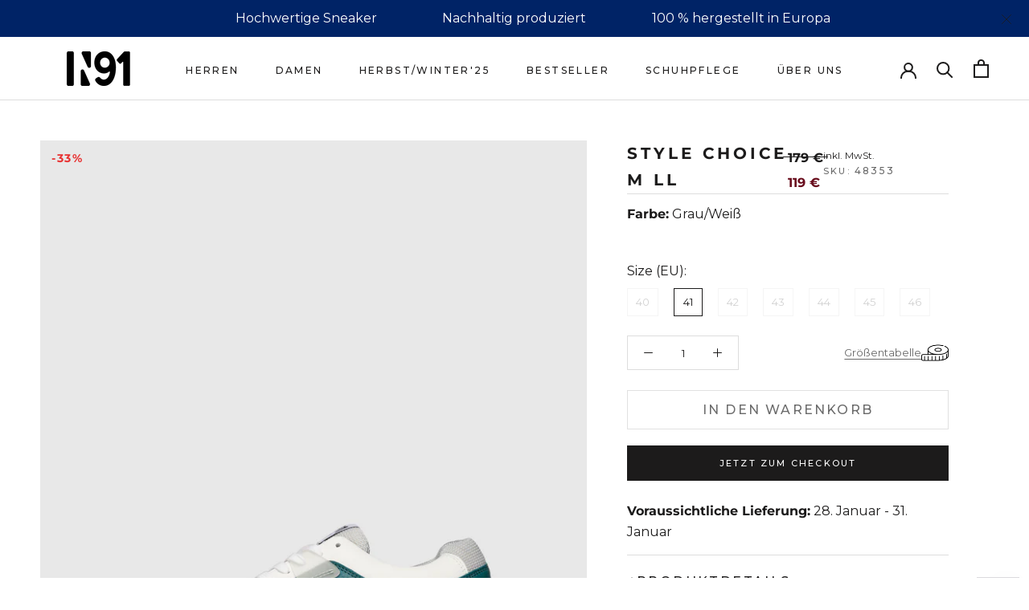

--- FILE ---
content_type: text/html; charset=utf-8
request_url: https://www.n91berlin.com/products/style-choice-m-ll-style-choice-m-ll-grau-weiss
body_size: 61863
content:
<!doctype html>

<html class="no-js" lang="de">
  <head>

    
      <script>
  window.addEventListener('load', function() {
  var _learnq = window._learnq || [];
  function addedToCart() {
   fetch(`${window.location.origin}/cart.js`)
   .then(res => res.clone().json().then(data => {
    var cart = {
      total_price: data.total_price/100,
      $value: data.total_price/100,
      total_discount: data.total_discount,
      original_total_price: data.original_total_price/100,
      items: data.items
    }
    if (item !== 'undefined') {
      cart = Object.assign(cart, item)
    }
    if (klAjax) {
       _learnq.push(['track', 'Added to Cart', cart]);
       klAjax = false;
      }
   }))
  };
  (function (ns, fetch) {
    ns.fetch = function() {
      const response = fetch.apply(this, arguments);
      response.then(res => {
        if (`${window.location.origin}/cart/add.js`
          .includes(res.url) && res.url !== '') {
              addedToCart()
        }
      });
      return response
     }
  }(window, window.fetch));
  var klAjax = true;
  var atcButtons = document.querySelectorAll("form[action*='/cart/add'] button[type='submit']");
  for (var i = 0; i < atcButtons.length; i++) {
    atcButtons[i].addEventListener("click", function() {
      if (klAjax) {
        _learnq.push(['track', 'Added to Cart', item]);
        klAjax = false;
      }
    })
  }
  });
</script>
    

    <script>
      // Get stored gender
      window.gender = localStorage.getItem("gender");
      </script><meta charset="utf-8">
    <meta http-equiv="X-UA-Compatible" content="IE=edge,chrome=1">
    <meta name="viewport" content="width=device-width, initial-scale=1.0, height=device-height, minimum-scale=1.0, maximum-scale=1.0">
    <meta name="theme-color" content=""><title>
      Style Choice M LL Sneaker in Grau/Weiß für Herren - N91
    </title><meta name="description" content="N91 Herren-Sneaker Style Choice M LL in Grau/Weiß ✓ Nachhaltig produziert ✓ Made in Portugal ✓ Hoher Tragekomfort ► Jetzt online kaufen"><link rel="canonical" href="https://www.n91berlin.com/products/style-choice-m-ll-style-choice-m-ll-grau-weiss"><link rel="shortcut icon" href="//www.n91berlin.com/cdn/shop/files/N91_Logo_favicon_96x.png?v=1746023702" type="image/png"><meta property="og:type" content="product">
  <meta property="og:title" content="Style Choice M LL - Grau/Weiß"><meta property="og:image" content="http://www.n91berlin.com/cdn/shop/files/N91_M_Style-Choice-LL-grey-white_01.jpg?v=1711011464">
    <meta property="og:image:secure_url" content="https://www.n91berlin.com/cdn/shop/files/N91_M_Style-Choice-LL-grey-white_01.jpg?v=1711011464">
    <meta property="og:image:width" content="1950">
    <meta property="og:image:height" content="2400"><meta property="product:price:amount" content="119,00">
  <meta property="product:price:currency" content="EUR"><meta property="og:description" content="N91 Herren-Sneaker Style Choice M LL in Grau/Weiß ✓ Nachhaltig produziert ✓ Made in Portugal ✓ Hoher Tragekomfort ► Jetzt online kaufen"><meta property="og:url" content="https://www.n91berlin.com/products/style-choice-m-ll-style-choice-m-ll-grau-weiss">
<meta property="og:site_name" content="N91"><meta name="twitter:card" content="summary"><meta name="twitter:title" content="Style Choice M LL - Grau/Weiß">
  <meta name="twitter:description" content="Dieser Runner des Berliner Labels N91 ist ein echter Allrounder, der Ihnen bei sportlichen Aktivitäten ebenso gute Dienste erweist wie als stylischer Freizeitbegleiter. Mit seiner stark profilierten Vibram-Sohle schenkt der Schuh Ihnen bei jedem Schritt ausreichend Halt und das sogar beim Joggen oder Wandern. Die Materialkombination vom Schaft aus Glattleder, funktionalem Mesh und Rauleder verleiht eine unverwechselbare Dynamik, während die Innensohle mit Memoryfoam-Effekt jeden Schritt zu einem echten Komforterlebnis werden lässt.">
  <meta name="twitter:image" content="https://www.n91berlin.com/cdn/shop/files/N91_M_Style-Choice-LL-grey-white_01_600x600_crop_center.jpg?v=1711011464">
    <style>
  @font-face {
  font-family: Montserrat;
  font-weight: 500;
  font-style: normal;
  font-display: fallback;
  src: url("//www.n91berlin.com/cdn/fonts/montserrat/montserrat_n5.07ef3781d9c78c8b93c98419da7ad4fbeebb6635.woff2") format("woff2"),
       url("//www.n91berlin.com/cdn/fonts/montserrat/montserrat_n5.adf9b4bd8b0e4f55a0b203cdd84512667e0d5e4d.woff") format("woff");
}

  @font-face {
  font-family: Montserrat;
  font-weight: 400;
  font-style: normal;
  font-display: fallback;
  src: url("//www.n91berlin.com/cdn/fonts/montserrat/montserrat_n4.81949fa0ac9fd2021e16436151e8eaa539321637.woff2") format("woff2"),
       url("//www.n91berlin.com/cdn/fonts/montserrat/montserrat_n4.a6c632ca7b62da89c3594789ba828388aac693fe.woff") format("woff");
}


  @font-face {
  font-family: Montserrat;
  font-weight: 700;
  font-style: normal;
  font-display: fallback;
  src: url("//www.n91berlin.com/cdn/fonts/montserrat/montserrat_n7.3c434e22befd5c18a6b4afadb1e3d77c128c7939.woff2") format("woff2"),
       url("//www.n91berlin.com/cdn/fonts/montserrat/montserrat_n7.5d9fa6e2cae713c8fb539a9876489d86207fe957.woff") format("woff");
}

  @font-face {
  font-family: Montserrat;
  font-weight: 400;
  font-style: italic;
  font-display: fallback;
  src: url("//www.n91berlin.com/cdn/fonts/montserrat/montserrat_i4.5a4ea298b4789e064f62a29aafc18d41f09ae59b.woff2") format("woff2"),
       url("//www.n91berlin.com/cdn/fonts/montserrat/montserrat_i4.072b5869c5e0ed5b9d2021e4c2af132e16681ad2.woff") format("woff");
}

  @font-face {
  font-family: Montserrat;
  font-weight: 700;
  font-style: italic;
  font-display: fallback;
  src: url("//www.n91berlin.com/cdn/fonts/montserrat/montserrat_i7.a0d4a463df4f146567d871890ffb3c80408e7732.woff2") format("woff2"),
       url("//www.n91berlin.com/cdn/fonts/montserrat/montserrat_i7.f6ec9f2a0681acc6f8152c40921d2a4d2e1a2c78.woff") format("woff");
}


  :root {
    --heading-font-family : Montserrat, sans-serif;
    --heading-font-weight : 500;
    --heading-font-style  : normal;

    --text-font-family : Montserrat, sans-serif;
    --text-font-weight : 400;
    --text-font-style  : normal;

    --base-text-font-size   : 13px;
    --default-text-font-size: 14px;--background          : #ffffff;
    --background-rgb      : 255, 255, 255;
    --light-background    : #ffffff;
    --light-background-rgb: 255, 255, 255;
    --heading-color       : #1c1b1b;
    --text-color          : #1c1b1b;
    --text-color-rgb      : 28, 27, 27;
    --text-color-light    : #6a6a6a;
    --text-color-light-rgb: 106, 106, 106;
    --link-color          : #6a6a6a;
    --link-color-rgb      : 106, 106, 106;
    --border-color        : #dddddd;
    --border-color-rgb    : 221, 221, 221;

    --button-background    : #1c1b1b;
    --button-background-rgb: 28, 27, 27;
    --button-text-color    : #ffffff;

    --header-background       : #ffffff;
    --header-heading-color    : #1c1b1b;
    --header-light-text-color : #6a6a6a;
    --header-border-color     : #dddddd;

    --footer-background    : #fafafa;
    --footer-text-color    : #6a6a6a;
    --footer-heading-color : #1c1b1b;
    --footer-border-color  : #e4e4e4;

    --navigation-background      : #ffffff;
    --navigation-background-rgb  : 255, 255, 255;
    --navigation-text-color      : #1c1b1b;
    --navigation-text-color-light: rgba(28, 27, 27, 0.5);
    --navigation-border-color    : rgba(28, 27, 27, 0.25);

    --newsletter-popup-background     : #1c1b1b;
    --newsletter-popup-text-color     : #ffffff;
    --newsletter-popup-text-color-rgb : 255, 255, 255;

    --secondary-elements-background       : #1c1b1b;
    --secondary-elements-background-rgb   : 28, 27, 27;
    --secondary-elements-text-color       : #ffffff;
    --secondary-elements-text-color-light : rgba(255, 255, 255, 0.5);
    --secondary-elements-border-color     : rgba(255, 255, 255, 0.25);

    --product-sale-price-color    : #690d1d;
    --product-sale-price-color-rgb: 105, 13, 29;
    --product-star-rating: #f6a429;

    /* Shopify related variables */
    --payment-terms-background-color: #ffffff;

    /* Products */

    --horizontal-spacing-four-products-per-row: 60px;
        --horizontal-spacing-two-products-per-row : 60px;

    --vertical-spacing-four-products-per-row: 60px;
        --vertical-spacing-two-products-per-row : 75px;

    /* Animation */
    --drawer-transition-timing: cubic-bezier(0.645, 0.045, 0.355, 1);
    --header-base-height: 80px; /* We set a default for browsers that do not support CSS variables */

    /* Cursors */
    --cursor-zoom-in-svg    : url(//www.n91berlin.com/cdn/shop/t/12/assets/cursor-zoom-in.svg?v=164860166348435769051689762547);
    --cursor-zoom-in-2x-svg : url(//www.n91berlin.com/cdn/shop/t/12/assets/cursor-zoom-in-2x.svg?v=153478107559136418301689762547);
  }
</style>

<script>
  // IE11 does not have support for CSS variables, so we have to polyfill them
  if (!(((window || {}).CSS || {}).supports && window.CSS.supports('(--a: 0)'))) {
    const script = document.createElement('script');
    script.type = 'text/javascript';
    script.src = 'https://cdn.jsdelivr.net/npm/css-vars-ponyfill@2';
    script.onload = function() {
      cssVars({});
    };

    document.getElementsByTagName('head')[0].appendChild(script);
  }
</script>

    <script>window.performance && window.performance.mark && window.performance.mark('shopify.content_for_header.start');</script><meta name="facebook-domain-verification" content="ccrd0r5e8hn1ca2aec5vyq8z3d5z77">
<meta name="google-site-verification" content="A7h8ll9CE_GP5JLYj48gACrw_y3Y6obQLPIJDBJj7yc">
<meta id="shopify-digital-wallet" name="shopify-digital-wallet" content="/62175281348/digital_wallets/dialog">
<meta name="shopify-checkout-api-token" content="1904b5758c4e8a9213f7f117227168ca">
<meta id="in-context-paypal-metadata" data-shop-id="62175281348" data-venmo-supported="false" data-environment="production" data-locale="de_DE" data-paypal-v4="true" data-currency="EUR">
<link rel="alternate" hreflang="x-default" href="https://www.n91berlin.com/products/style-choice-m-ll-style-choice-m-ll-grau-weiss">
<link rel="alternate" hreflang="en-AE" href="https://www.n91berlin.com/en-int/products/style-choice-m-ll-gray-white">
<link rel="alternate" hreflang="en-AU" href="https://www.n91berlin.com/en-int/products/style-choice-m-ll-gray-white">
<link rel="alternate" hreflang="en-CA" href="https://www.n91berlin.com/en-int/products/style-choice-m-ll-gray-white">
<link rel="alternate" hreflang="en-GB" href="https://www.n91berlin.com/en-int/products/style-choice-m-ll-gray-white">
<link rel="alternate" hreflang="en-HK" href="https://www.n91berlin.com/en-int/products/style-choice-m-ll-gray-white">
<link rel="alternate" hreflang="en-IL" href="https://www.n91berlin.com/en-int/products/style-choice-m-ll-gray-white">
<link rel="alternate" hreflang="en-JP" href="https://www.n91berlin.com/en-int/products/style-choice-m-ll-gray-white">
<link rel="alternate" hreflang="en-KR" href="https://www.n91berlin.com/en-int/products/style-choice-m-ll-gray-white">
<link rel="alternate" hreflang="en-MY" href="https://www.n91berlin.com/en-int/products/style-choice-m-ll-gray-white">
<link rel="alternate" hreflang="en-NZ" href="https://www.n91berlin.com/en-int/products/style-choice-m-ll-gray-white">
<link rel="alternate" hreflang="en-SG" href="https://www.n91berlin.com/en-int/products/style-choice-m-ll-gray-white">
<link rel="alternate" hreflang="en-US" href="https://www.n91berlin.com/en-int/products/style-choice-m-ll-gray-white">
<link rel="alternate" hreflang="en-AC" href="https://www.n91berlin.com/en-int/products/style-choice-m-ll-gray-white">
<link rel="alternate" hreflang="en-AD" href="https://www.n91berlin.com/en-int/products/style-choice-m-ll-gray-white">
<link rel="alternate" hreflang="en-AF" href="https://www.n91berlin.com/en-int/products/style-choice-m-ll-gray-white">
<link rel="alternate" hreflang="en-AG" href="https://www.n91berlin.com/en-int/products/style-choice-m-ll-gray-white">
<link rel="alternate" hreflang="en-AI" href="https://www.n91berlin.com/en-int/products/style-choice-m-ll-gray-white">
<link rel="alternate" hreflang="en-AL" href="https://www.n91berlin.com/en-int/products/style-choice-m-ll-gray-white">
<link rel="alternate" hreflang="en-AM" href="https://www.n91berlin.com/en-int/products/style-choice-m-ll-gray-white">
<link rel="alternate" hreflang="en-AO" href="https://www.n91berlin.com/en-int/products/style-choice-m-ll-gray-white">
<link rel="alternate" hreflang="en-AR" href="https://www.n91berlin.com/en-int/products/style-choice-m-ll-gray-white">
<link rel="alternate" hreflang="en-AW" href="https://www.n91berlin.com/en-int/products/style-choice-m-ll-gray-white">
<link rel="alternate" hreflang="en-AX" href="https://www.n91berlin.com/en-int/products/style-choice-m-ll-gray-white">
<link rel="alternate" hreflang="en-AZ" href="https://www.n91berlin.com/en-int/products/style-choice-m-ll-gray-white">
<link rel="alternate" hreflang="en-BA" href="https://www.n91berlin.com/en-int/products/style-choice-m-ll-gray-white">
<link rel="alternate" hreflang="en-BB" href="https://www.n91berlin.com/en-int/products/style-choice-m-ll-gray-white">
<link rel="alternate" hreflang="en-BD" href="https://www.n91berlin.com/en-int/products/style-choice-m-ll-gray-white">
<link rel="alternate" hreflang="en-BF" href="https://www.n91berlin.com/en-int/products/style-choice-m-ll-gray-white">
<link rel="alternate" hreflang="en-BH" href="https://www.n91berlin.com/en-int/products/style-choice-m-ll-gray-white">
<link rel="alternate" hreflang="en-BI" href="https://www.n91berlin.com/en-int/products/style-choice-m-ll-gray-white">
<link rel="alternate" hreflang="en-BJ" href="https://www.n91berlin.com/en-int/products/style-choice-m-ll-gray-white">
<link rel="alternate" hreflang="en-BL" href="https://www.n91berlin.com/en-int/products/style-choice-m-ll-gray-white">
<link rel="alternate" hreflang="en-BM" href="https://www.n91berlin.com/en-int/products/style-choice-m-ll-gray-white">
<link rel="alternate" hreflang="en-BN" href="https://www.n91berlin.com/en-int/products/style-choice-m-ll-gray-white">
<link rel="alternate" hreflang="en-BO" href="https://www.n91berlin.com/en-int/products/style-choice-m-ll-gray-white">
<link rel="alternate" hreflang="en-BQ" href="https://www.n91berlin.com/en-int/products/style-choice-m-ll-gray-white">
<link rel="alternate" hreflang="en-BR" href="https://www.n91berlin.com/en-int/products/style-choice-m-ll-gray-white">
<link rel="alternate" hreflang="en-BS" href="https://www.n91berlin.com/en-int/products/style-choice-m-ll-gray-white">
<link rel="alternate" hreflang="en-BT" href="https://www.n91berlin.com/en-int/products/style-choice-m-ll-gray-white">
<link rel="alternate" hreflang="en-BZ" href="https://www.n91berlin.com/en-int/products/style-choice-m-ll-gray-white">
<link rel="alternate" hreflang="en-CC" href="https://www.n91berlin.com/en-int/products/style-choice-m-ll-gray-white">
<link rel="alternate" hreflang="en-CD" href="https://www.n91berlin.com/en-int/products/style-choice-m-ll-gray-white">
<link rel="alternate" hreflang="en-CF" href="https://www.n91berlin.com/en-int/products/style-choice-m-ll-gray-white">
<link rel="alternate" hreflang="en-CG" href="https://www.n91berlin.com/en-int/products/style-choice-m-ll-gray-white">
<link rel="alternate" hreflang="en-CI" href="https://www.n91berlin.com/en-int/products/style-choice-m-ll-gray-white">
<link rel="alternate" hreflang="en-CK" href="https://www.n91berlin.com/en-int/products/style-choice-m-ll-gray-white">
<link rel="alternate" hreflang="en-CL" href="https://www.n91berlin.com/en-int/products/style-choice-m-ll-gray-white">
<link rel="alternate" hreflang="en-CM" href="https://www.n91berlin.com/en-int/products/style-choice-m-ll-gray-white">
<link rel="alternate" hreflang="en-CN" href="https://www.n91berlin.com/en-int/products/style-choice-m-ll-gray-white">
<link rel="alternate" hreflang="en-CO" href="https://www.n91berlin.com/en-int/products/style-choice-m-ll-gray-white">
<link rel="alternate" hreflang="en-CR" href="https://www.n91berlin.com/en-int/products/style-choice-m-ll-gray-white">
<link rel="alternate" hreflang="en-CV" href="https://www.n91berlin.com/en-int/products/style-choice-m-ll-gray-white">
<link rel="alternate" hreflang="en-CW" href="https://www.n91berlin.com/en-int/products/style-choice-m-ll-gray-white">
<link rel="alternate" hreflang="en-CX" href="https://www.n91berlin.com/en-int/products/style-choice-m-ll-gray-white">
<link rel="alternate" hreflang="en-DJ" href="https://www.n91berlin.com/en-int/products/style-choice-m-ll-gray-white">
<link rel="alternate" hreflang="en-DM" href="https://www.n91berlin.com/en-int/products/style-choice-m-ll-gray-white">
<link rel="alternate" hreflang="en-DO" href="https://www.n91berlin.com/en-int/products/style-choice-m-ll-gray-white">
<link rel="alternate" hreflang="en-DZ" href="https://www.n91berlin.com/en-int/products/style-choice-m-ll-gray-white">
<link rel="alternate" hreflang="en-EC" href="https://www.n91berlin.com/en-int/products/style-choice-m-ll-gray-white">
<link rel="alternate" hreflang="en-EG" href="https://www.n91berlin.com/en-int/products/style-choice-m-ll-gray-white">
<link rel="alternate" hreflang="en-EH" href="https://www.n91berlin.com/en-int/products/style-choice-m-ll-gray-white">
<link rel="alternate" hreflang="en-ER" href="https://www.n91berlin.com/en-int/products/style-choice-m-ll-gray-white">
<link rel="alternate" hreflang="en-ET" href="https://www.n91berlin.com/en-int/products/style-choice-m-ll-gray-white">
<link rel="alternate" hreflang="en-FJ" href="https://www.n91berlin.com/en-int/products/style-choice-m-ll-gray-white">
<link rel="alternate" hreflang="en-FK" href="https://www.n91berlin.com/en-int/products/style-choice-m-ll-gray-white">
<link rel="alternate" hreflang="en-FO" href="https://www.n91berlin.com/en-int/products/style-choice-m-ll-gray-white">
<link rel="alternate" hreflang="en-GA" href="https://www.n91berlin.com/en-int/products/style-choice-m-ll-gray-white">
<link rel="alternate" hreflang="en-GD" href="https://www.n91berlin.com/en-int/products/style-choice-m-ll-gray-white">
<link rel="alternate" hreflang="en-GE" href="https://www.n91berlin.com/en-int/products/style-choice-m-ll-gray-white">
<link rel="alternate" hreflang="en-GF" href="https://www.n91berlin.com/en-int/products/style-choice-m-ll-gray-white">
<link rel="alternate" hreflang="en-GG" href="https://www.n91berlin.com/en-int/products/style-choice-m-ll-gray-white">
<link rel="alternate" hreflang="en-GH" href="https://www.n91berlin.com/en-int/products/style-choice-m-ll-gray-white">
<link rel="alternate" hreflang="en-GI" href="https://www.n91berlin.com/en-int/products/style-choice-m-ll-gray-white">
<link rel="alternate" hreflang="en-GL" href="https://www.n91berlin.com/en-int/products/style-choice-m-ll-gray-white">
<link rel="alternate" hreflang="en-GM" href="https://www.n91berlin.com/en-int/products/style-choice-m-ll-gray-white">
<link rel="alternate" hreflang="en-GN" href="https://www.n91berlin.com/en-int/products/style-choice-m-ll-gray-white">
<link rel="alternate" hreflang="en-GP" href="https://www.n91berlin.com/en-int/products/style-choice-m-ll-gray-white">
<link rel="alternate" hreflang="en-GQ" href="https://www.n91berlin.com/en-int/products/style-choice-m-ll-gray-white">
<link rel="alternate" hreflang="en-GS" href="https://www.n91berlin.com/en-int/products/style-choice-m-ll-gray-white">
<link rel="alternate" hreflang="en-GT" href="https://www.n91berlin.com/en-int/products/style-choice-m-ll-gray-white">
<link rel="alternate" hreflang="en-GW" href="https://www.n91berlin.com/en-int/products/style-choice-m-ll-gray-white">
<link rel="alternate" hreflang="en-GY" href="https://www.n91berlin.com/en-int/products/style-choice-m-ll-gray-white">
<link rel="alternate" hreflang="en-HN" href="https://www.n91berlin.com/en-int/products/style-choice-m-ll-gray-white">
<link rel="alternate" hreflang="en-HT" href="https://www.n91berlin.com/en-int/products/style-choice-m-ll-gray-white">
<link rel="alternate" hreflang="en-ID" href="https://www.n91berlin.com/en-int/products/style-choice-m-ll-gray-white">
<link rel="alternate" hreflang="en-IM" href="https://www.n91berlin.com/en-int/products/style-choice-m-ll-gray-white">
<link rel="alternate" hreflang="en-IN" href="https://www.n91berlin.com/en-int/products/style-choice-m-ll-gray-white">
<link rel="alternate" hreflang="en-IO" href="https://www.n91berlin.com/en-int/products/style-choice-m-ll-gray-white">
<link rel="alternate" hreflang="en-IQ" href="https://www.n91berlin.com/en-int/products/style-choice-m-ll-gray-white">
<link rel="alternate" hreflang="en-IS" href="https://www.n91berlin.com/en-int/products/style-choice-m-ll-gray-white">
<link rel="alternate" hreflang="en-JE" href="https://www.n91berlin.com/en-int/products/style-choice-m-ll-gray-white">
<link rel="alternate" hreflang="en-JM" href="https://www.n91berlin.com/en-int/products/style-choice-m-ll-gray-white">
<link rel="alternate" hreflang="en-JO" href="https://www.n91berlin.com/en-int/products/style-choice-m-ll-gray-white">
<link rel="alternate" hreflang="en-KE" href="https://www.n91berlin.com/en-int/products/style-choice-m-ll-gray-white">
<link rel="alternate" hreflang="en-KG" href="https://www.n91berlin.com/en-int/products/style-choice-m-ll-gray-white">
<link rel="alternate" hreflang="en-KH" href="https://www.n91berlin.com/en-int/products/style-choice-m-ll-gray-white">
<link rel="alternate" hreflang="en-KI" href="https://www.n91berlin.com/en-int/products/style-choice-m-ll-gray-white">
<link rel="alternate" hreflang="en-KM" href="https://www.n91berlin.com/en-int/products/style-choice-m-ll-gray-white">
<link rel="alternate" hreflang="en-KN" href="https://www.n91berlin.com/en-int/products/style-choice-m-ll-gray-white">
<link rel="alternate" hreflang="en-KW" href="https://www.n91berlin.com/en-int/products/style-choice-m-ll-gray-white">
<link rel="alternate" hreflang="en-KY" href="https://www.n91berlin.com/en-int/products/style-choice-m-ll-gray-white">
<link rel="alternate" hreflang="en-KZ" href="https://www.n91berlin.com/en-int/products/style-choice-m-ll-gray-white">
<link rel="alternate" hreflang="en-LA" href="https://www.n91berlin.com/en-int/products/style-choice-m-ll-gray-white">
<link rel="alternate" hreflang="en-LB" href="https://www.n91berlin.com/en-int/products/style-choice-m-ll-gray-white">
<link rel="alternate" hreflang="en-LC" href="https://www.n91berlin.com/en-int/products/style-choice-m-ll-gray-white">
<link rel="alternate" hreflang="en-LK" href="https://www.n91berlin.com/en-int/products/style-choice-m-ll-gray-white">
<link rel="alternate" hreflang="en-LR" href="https://www.n91berlin.com/en-int/products/style-choice-m-ll-gray-white">
<link rel="alternate" hreflang="en-LS" href="https://www.n91berlin.com/en-int/products/style-choice-m-ll-gray-white">
<link rel="alternate" hreflang="en-LY" href="https://www.n91berlin.com/en-int/products/style-choice-m-ll-gray-white">
<link rel="alternate" hreflang="en-MA" href="https://www.n91berlin.com/en-int/products/style-choice-m-ll-gray-white">
<link rel="alternate" hreflang="en-MC" href="https://www.n91berlin.com/en-int/products/style-choice-m-ll-gray-white">
<link rel="alternate" hreflang="en-MD" href="https://www.n91berlin.com/en-int/products/style-choice-m-ll-gray-white">
<link rel="alternate" hreflang="en-ME" href="https://www.n91berlin.com/en-int/products/style-choice-m-ll-gray-white">
<link rel="alternate" hreflang="en-MF" href="https://www.n91berlin.com/en-int/products/style-choice-m-ll-gray-white">
<link rel="alternate" hreflang="en-MG" href="https://www.n91berlin.com/en-int/products/style-choice-m-ll-gray-white">
<link rel="alternate" hreflang="en-MK" href="https://www.n91berlin.com/en-int/products/style-choice-m-ll-gray-white">
<link rel="alternate" hreflang="en-ML" href="https://www.n91berlin.com/en-int/products/style-choice-m-ll-gray-white">
<link rel="alternate" hreflang="en-MM" href="https://www.n91berlin.com/en-int/products/style-choice-m-ll-gray-white">
<link rel="alternate" hreflang="en-MN" href="https://www.n91berlin.com/en-int/products/style-choice-m-ll-gray-white">
<link rel="alternate" hreflang="en-MO" href="https://www.n91berlin.com/en-int/products/style-choice-m-ll-gray-white">
<link rel="alternate" hreflang="en-MQ" href="https://www.n91berlin.com/en-int/products/style-choice-m-ll-gray-white">
<link rel="alternate" hreflang="en-MR" href="https://www.n91berlin.com/en-int/products/style-choice-m-ll-gray-white">
<link rel="alternate" hreflang="en-MS" href="https://www.n91berlin.com/en-int/products/style-choice-m-ll-gray-white">
<link rel="alternate" hreflang="en-MU" href="https://www.n91berlin.com/en-int/products/style-choice-m-ll-gray-white">
<link rel="alternate" hreflang="en-MV" href="https://www.n91berlin.com/en-int/products/style-choice-m-ll-gray-white">
<link rel="alternate" hreflang="en-MW" href="https://www.n91berlin.com/en-int/products/style-choice-m-ll-gray-white">
<link rel="alternate" hreflang="en-MX" href="https://www.n91berlin.com/en-int/products/style-choice-m-ll-gray-white">
<link rel="alternate" hreflang="en-MZ" href="https://www.n91berlin.com/en-int/products/style-choice-m-ll-gray-white">
<link rel="alternate" hreflang="en-NA" href="https://www.n91berlin.com/en-int/products/style-choice-m-ll-gray-white">
<link rel="alternate" hreflang="en-NC" href="https://www.n91berlin.com/en-int/products/style-choice-m-ll-gray-white">
<link rel="alternate" hreflang="en-NE" href="https://www.n91berlin.com/en-int/products/style-choice-m-ll-gray-white">
<link rel="alternate" hreflang="en-NF" href="https://www.n91berlin.com/en-int/products/style-choice-m-ll-gray-white">
<link rel="alternate" hreflang="en-NG" href="https://www.n91berlin.com/en-int/products/style-choice-m-ll-gray-white">
<link rel="alternate" hreflang="en-NI" href="https://www.n91berlin.com/en-int/products/style-choice-m-ll-gray-white">
<link rel="alternate" hreflang="en-NP" href="https://www.n91berlin.com/en-int/products/style-choice-m-ll-gray-white">
<link rel="alternate" hreflang="en-NR" href="https://www.n91berlin.com/en-int/products/style-choice-m-ll-gray-white">
<link rel="alternate" hreflang="en-NU" href="https://www.n91berlin.com/en-int/products/style-choice-m-ll-gray-white">
<link rel="alternate" hreflang="en-OM" href="https://www.n91berlin.com/en-int/products/style-choice-m-ll-gray-white">
<link rel="alternate" hreflang="en-PA" href="https://www.n91berlin.com/en-int/products/style-choice-m-ll-gray-white">
<link rel="alternate" hreflang="en-PE" href="https://www.n91berlin.com/en-int/products/style-choice-m-ll-gray-white">
<link rel="alternate" hreflang="en-PF" href="https://www.n91berlin.com/en-int/products/style-choice-m-ll-gray-white">
<link rel="alternate" hreflang="en-PG" href="https://www.n91berlin.com/en-int/products/style-choice-m-ll-gray-white">
<link rel="alternate" hreflang="en-PH" href="https://www.n91berlin.com/en-int/products/style-choice-m-ll-gray-white">
<link rel="alternate" hreflang="en-PK" href="https://www.n91berlin.com/en-int/products/style-choice-m-ll-gray-white">
<link rel="alternate" hreflang="en-PM" href="https://www.n91berlin.com/en-int/products/style-choice-m-ll-gray-white">
<link rel="alternate" hreflang="en-PN" href="https://www.n91berlin.com/en-int/products/style-choice-m-ll-gray-white">
<link rel="alternate" hreflang="en-PS" href="https://www.n91berlin.com/en-int/products/style-choice-m-ll-gray-white">
<link rel="alternate" hreflang="en-PY" href="https://www.n91berlin.com/en-int/products/style-choice-m-ll-gray-white">
<link rel="alternate" hreflang="en-QA" href="https://www.n91berlin.com/en-int/products/style-choice-m-ll-gray-white">
<link rel="alternate" hreflang="en-RE" href="https://www.n91berlin.com/en-int/products/style-choice-m-ll-gray-white">
<link rel="alternate" hreflang="en-RS" href="https://www.n91berlin.com/en-int/products/style-choice-m-ll-gray-white">
<link rel="alternate" hreflang="en-RW" href="https://www.n91berlin.com/en-int/products/style-choice-m-ll-gray-white">
<link rel="alternate" hreflang="en-SA" href="https://www.n91berlin.com/en-int/products/style-choice-m-ll-gray-white">
<link rel="alternate" hreflang="en-SB" href="https://www.n91berlin.com/en-int/products/style-choice-m-ll-gray-white">
<link rel="alternate" hreflang="en-SC" href="https://www.n91berlin.com/en-int/products/style-choice-m-ll-gray-white">
<link rel="alternate" hreflang="en-SD" href="https://www.n91berlin.com/en-int/products/style-choice-m-ll-gray-white">
<link rel="alternate" hreflang="en-SH" href="https://www.n91berlin.com/en-int/products/style-choice-m-ll-gray-white">
<link rel="alternate" hreflang="en-SJ" href="https://www.n91berlin.com/en-int/products/style-choice-m-ll-gray-white">
<link rel="alternate" hreflang="en-SL" href="https://www.n91berlin.com/en-int/products/style-choice-m-ll-gray-white">
<link rel="alternate" hreflang="en-SM" href="https://www.n91berlin.com/en-int/products/style-choice-m-ll-gray-white">
<link rel="alternate" hreflang="en-SN" href="https://www.n91berlin.com/en-int/products/style-choice-m-ll-gray-white">
<link rel="alternate" hreflang="en-SO" href="https://www.n91berlin.com/en-int/products/style-choice-m-ll-gray-white">
<link rel="alternate" hreflang="en-SR" href="https://www.n91berlin.com/en-int/products/style-choice-m-ll-gray-white">
<link rel="alternate" hreflang="en-SS" href="https://www.n91berlin.com/en-int/products/style-choice-m-ll-gray-white">
<link rel="alternate" hreflang="en-ST" href="https://www.n91berlin.com/en-int/products/style-choice-m-ll-gray-white">
<link rel="alternate" hreflang="en-SV" href="https://www.n91berlin.com/en-int/products/style-choice-m-ll-gray-white">
<link rel="alternate" hreflang="en-SX" href="https://www.n91berlin.com/en-int/products/style-choice-m-ll-gray-white">
<link rel="alternate" hreflang="en-SZ" href="https://www.n91berlin.com/en-int/products/style-choice-m-ll-gray-white">
<link rel="alternate" hreflang="en-TA" href="https://www.n91berlin.com/en-int/products/style-choice-m-ll-gray-white">
<link rel="alternate" hreflang="en-TC" href="https://www.n91berlin.com/en-int/products/style-choice-m-ll-gray-white">
<link rel="alternate" hreflang="en-TD" href="https://www.n91berlin.com/en-int/products/style-choice-m-ll-gray-white">
<link rel="alternate" hreflang="en-TF" href="https://www.n91berlin.com/en-int/products/style-choice-m-ll-gray-white">
<link rel="alternate" hreflang="en-TG" href="https://www.n91berlin.com/en-int/products/style-choice-m-ll-gray-white">
<link rel="alternate" hreflang="en-TH" href="https://www.n91berlin.com/en-int/products/style-choice-m-ll-gray-white">
<link rel="alternate" hreflang="en-TJ" href="https://www.n91berlin.com/en-int/products/style-choice-m-ll-gray-white">
<link rel="alternate" hreflang="en-TK" href="https://www.n91berlin.com/en-int/products/style-choice-m-ll-gray-white">
<link rel="alternate" hreflang="en-TL" href="https://www.n91berlin.com/en-int/products/style-choice-m-ll-gray-white">
<link rel="alternate" hreflang="en-TM" href="https://www.n91berlin.com/en-int/products/style-choice-m-ll-gray-white">
<link rel="alternate" hreflang="en-TN" href="https://www.n91berlin.com/en-int/products/style-choice-m-ll-gray-white">
<link rel="alternate" hreflang="en-TO" href="https://www.n91berlin.com/en-int/products/style-choice-m-ll-gray-white">
<link rel="alternate" hreflang="en-TR" href="https://www.n91berlin.com/en-int/products/style-choice-m-ll-gray-white">
<link rel="alternate" hreflang="en-TT" href="https://www.n91berlin.com/en-int/products/style-choice-m-ll-gray-white">
<link rel="alternate" hreflang="en-TV" href="https://www.n91berlin.com/en-int/products/style-choice-m-ll-gray-white">
<link rel="alternate" hreflang="en-TW" href="https://www.n91berlin.com/en-int/products/style-choice-m-ll-gray-white">
<link rel="alternate" hreflang="en-TZ" href="https://www.n91berlin.com/en-int/products/style-choice-m-ll-gray-white">
<link rel="alternate" hreflang="en-UA" href="https://www.n91berlin.com/en-int/products/style-choice-m-ll-gray-white">
<link rel="alternate" hreflang="en-UG" href="https://www.n91berlin.com/en-int/products/style-choice-m-ll-gray-white">
<link rel="alternate" hreflang="en-UM" href="https://www.n91berlin.com/en-int/products/style-choice-m-ll-gray-white">
<link rel="alternate" hreflang="en-UY" href="https://www.n91berlin.com/en-int/products/style-choice-m-ll-gray-white">
<link rel="alternate" hreflang="en-UZ" href="https://www.n91berlin.com/en-int/products/style-choice-m-ll-gray-white">
<link rel="alternate" hreflang="en-VA" href="https://www.n91berlin.com/en-int/products/style-choice-m-ll-gray-white">
<link rel="alternate" hreflang="en-VC" href="https://www.n91berlin.com/en-int/products/style-choice-m-ll-gray-white">
<link rel="alternate" hreflang="en-VE" href="https://www.n91berlin.com/en-int/products/style-choice-m-ll-gray-white">
<link rel="alternate" hreflang="en-VG" href="https://www.n91berlin.com/en-int/products/style-choice-m-ll-gray-white">
<link rel="alternate" hreflang="en-VN" href="https://www.n91berlin.com/en-int/products/style-choice-m-ll-gray-white">
<link rel="alternate" hreflang="en-VU" href="https://www.n91berlin.com/en-int/products/style-choice-m-ll-gray-white">
<link rel="alternate" hreflang="en-WF" href="https://www.n91berlin.com/en-int/products/style-choice-m-ll-gray-white">
<link rel="alternate" hreflang="en-WS" href="https://www.n91berlin.com/en-int/products/style-choice-m-ll-gray-white">
<link rel="alternate" hreflang="en-XK" href="https://www.n91berlin.com/en-int/products/style-choice-m-ll-gray-white">
<link rel="alternate" hreflang="en-YT" href="https://www.n91berlin.com/en-int/products/style-choice-m-ll-gray-white">
<link rel="alternate" hreflang="en-ZA" href="https://www.n91berlin.com/en-int/products/style-choice-m-ll-gray-white">
<link rel="alternate" hreflang="en-ZM" href="https://www.n91berlin.com/en-int/products/style-choice-m-ll-gray-white">
<link rel="alternate" hreflang="en-ZW" href="https://www.n91berlin.com/en-int/products/style-choice-m-ll-gray-white">
<link rel="alternate" hreflang="en-BW" href="https://www.n91berlin.com/en-int/products/style-choice-m-ll-gray-white">
<link rel="alternate" hreflang="de-DE" href="https://www.n91berlin.com/products/style-choice-m-ll-style-choice-m-ll-grau-weiss">
<link rel="alternate" hreflang="en-DE" href="https://www.n91berlin.com/en/products/style-choice-m-ll-gray-white">
<link rel="alternate" type="application/json+oembed" href="https://www.n91berlin.com/products/style-choice-m-ll-style-choice-m-ll-grau-weiss.oembed">
<script async="async" src="/checkouts/internal/preloads.js?locale=de-DE"></script>
<script id="apple-pay-shop-capabilities" type="application/json">{"shopId":62175281348,"countryCode":"DE","currencyCode":"EUR","merchantCapabilities":["supports3DS"],"merchantId":"gid:\/\/shopify\/Shop\/62175281348","merchantName":"N91","requiredBillingContactFields":["postalAddress","email","phone"],"requiredShippingContactFields":["postalAddress","email","phone"],"shippingType":"shipping","supportedNetworks":["visa","maestro","masterCard","amex"],"total":{"type":"pending","label":"N91","amount":"1.00"},"shopifyPaymentsEnabled":true,"supportsSubscriptions":true}</script>
<script id="shopify-features" type="application/json">{"accessToken":"1904b5758c4e8a9213f7f117227168ca","betas":["rich-media-storefront-analytics"],"domain":"www.n91berlin.com","predictiveSearch":true,"shopId":62175281348,"locale":"de"}</script>
<script>var Shopify = Shopify || {};
Shopify.shop = "shoepassion-n91.myshopify.com";
Shopify.locale = "de";
Shopify.currency = {"active":"EUR","rate":"1.0"};
Shopify.country = "DE";
Shopify.theme = {"name":"n91-theme\/live\/N91","id":151151051083,"schema_name":"Prestige","schema_version":"6.0.0","theme_store_id":null,"role":"main"};
Shopify.theme.handle = "null";
Shopify.theme.style = {"id":null,"handle":null};
Shopify.cdnHost = "www.n91berlin.com/cdn";
Shopify.routes = Shopify.routes || {};
Shopify.routes.root = "/";</script>
<script type="module">!function(o){(o.Shopify=o.Shopify||{}).modules=!0}(window);</script>
<script>!function(o){function n(){var o=[];function n(){o.push(Array.prototype.slice.apply(arguments))}return n.q=o,n}var t=o.Shopify=o.Shopify||{};t.loadFeatures=n(),t.autoloadFeatures=n()}(window);</script>
<script id="shop-js-analytics" type="application/json">{"pageType":"product"}</script>
<script defer="defer" async type="module" src="//www.n91berlin.com/cdn/shopifycloud/shop-js/modules/v2/client.init-shop-cart-sync_e98Ab_XN.de.esm.js"></script>
<script defer="defer" async type="module" src="//www.n91berlin.com/cdn/shopifycloud/shop-js/modules/v2/chunk.common_Pcw9EP95.esm.js"></script>
<script defer="defer" async type="module" src="//www.n91berlin.com/cdn/shopifycloud/shop-js/modules/v2/chunk.modal_CzmY4ZhL.esm.js"></script>
<script type="module">
  await import("//www.n91berlin.com/cdn/shopifycloud/shop-js/modules/v2/client.init-shop-cart-sync_e98Ab_XN.de.esm.js");
await import("//www.n91berlin.com/cdn/shopifycloud/shop-js/modules/v2/chunk.common_Pcw9EP95.esm.js");
await import("//www.n91berlin.com/cdn/shopifycloud/shop-js/modules/v2/chunk.modal_CzmY4ZhL.esm.js");

  window.Shopify.SignInWithShop?.initShopCartSync?.({"fedCMEnabled":true,"windoidEnabled":true});

</script>
<script>(function() {
  var isLoaded = false;
  function asyncLoad() {
    if (isLoaded) return;
    isLoaded = true;
    var urls = ["https:\/\/static.returngo.ai\/master.returngo.ai\/returngo.min.js?shop=shoepassion-n91.myshopify.com"];
    for (var i = 0; i < urls.length; i++) {
      var s = document.createElement('script');
      s.type = 'text/javascript';
      s.async = true;
      s.src = urls[i];
      var x = document.getElementsByTagName('script')[0];
      x.parentNode.insertBefore(s, x);
    }
  };
  if(window.attachEvent) {
    window.attachEvent('onload', asyncLoad);
  } else {
    window.addEventListener('load', asyncLoad, false);
  }
})();</script>
<script id="__st">var __st={"a":62175281348,"offset":3600,"reqid":"325a722d-3a50-4c87-bdcd-6b63276fa119-1769272444","pageurl":"www.n91berlin.com\/products\/style-choice-m-ll-style-choice-m-ll-grau-weiss","u":"e4f6be91505d","p":"product","rtyp":"product","rid":8479412224331};</script>
<script>window.ShopifyPaypalV4VisibilityTracking = true;</script>
<script id="captcha-bootstrap">!function(){'use strict';const t='contact',e='account',n='new_comment',o=[[t,t],['blogs',n],['comments',n],[t,'customer']],c=[[e,'customer_login'],[e,'guest_login'],[e,'recover_customer_password'],[e,'create_customer']],r=t=>t.map((([t,e])=>`form[action*='/${t}']:not([data-nocaptcha='true']) input[name='form_type'][value='${e}']`)).join(','),a=t=>()=>t?[...document.querySelectorAll(t)].map((t=>t.form)):[];function s(){const t=[...o],e=r(t);return a(e)}const i='password',u='form_key',d=['recaptcha-v3-token','g-recaptcha-response','h-captcha-response',i],f=()=>{try{return window.sessionStorage}catch{return}},m='__shopify_v',_=t=>t.elements[u];function p(t,e,n=!1){try{const o=window.sessionStorage,c=JSON.parse(o.getItem(e)),{data:r}=function(t){const{data:e,action:n}=t;return t[m]||n?{data:e,action:n}:{data:t,action:n}}(c);for(const[e,n]of Object.entries(r))t.elements[e]&&(t.elements[e].value=n);n&&o.removeItem(e)}catch(o){console.error('form repopulation failed',{error:o})}}const l='form_type',E='cptcha';function T(t){t.dataset[E]=!0}const w=window,h=w.document,L='Shopify',v='ce_forms',y='captcha';let A=!1;((t,e)=>{const n=(g='f06e6c50-85a8-45c8-87d0-21a2b65856fe',I='https://cdn.shopify.com/shopifycloud/storefront-forms-hcaptcha/ce_storefront_forms_captcha_hcaptcha.v1.5.2.iife.js',D={infoText:'Durch hCaptcha geschützt',privacyText:'Datenschutz',termsText:'Allgemeine Geschäftsbedingungen'},(t,e,n)=>{const o=w[L][v],c=o.bindForm;if(c)return c(t,g,e,D).then(n);var r;o.q.push([[t,g,e,D],n]),r=I,A||(h.body.append(Object.assign(h.createElement('script'),{id:'captcha-provider',async:!0,src:r})),A=!0)});var g,I,D;w[L]=w[L]||{},w[L][v]=w[L][v]||{},w[L][v].q=[],w[L][y]=w[L][y]||{},w[L][y].protect=function(t,e){n(t,void 0,e),T(t)},Object.freeze(w[L][y]),function(t,e,n,w,h,L){const[v,y,A,g]=function(t,e,n){const i=e?o:[],u=t?c:[],d=[...i,...u],f=r(d),m=r(i),_=r(d.filter((([t,e])=>n.includes(e))));return[a(f),a(m),a(_),s()]}(w,h,L),I=t=>{const e=t.target;return e instanceof HTMLFormElement?e:e&&e.form},D=t=>v().includes(t);t.addEventListener('submit',(t=>{const e=I(t);if(!e)return;const n=D(e)&&!e.dataset.hcaptchaBound&&!e.dataset.recaptchaBound,o=_(e),c=g().includes(e)&&(!o||!o.value);(n||c)&&t.preventDefault(),c&&!n&&(function(t){try{if(!f())return;!function(t){const e=f();if(!e)return;const n=_(t);if(!n)return;const o=n.value;o&&e.removeItem(o)}(t);const e=Array.from(Array(32),(()=>Math.random().toString(36)[2])).join('');!function(t,e){_(t)||t.append(Object.assign(document.createElement('input'),{type:'hidden',name:u})),t.elements[u].value=e}(t,e),function(t,e){const n=f();if(!n)return;const o=[...t.querySelectorAll(`input[type='${i}']`)].map((({name:t})=>t)),c=[...d,...o],r={};for(const[a,s]of new FormData(t).entries())c.includes(a)||(r[a]=s);n.setItem(e,JSON.stringify({[m]:1,action:t.action,data:r}))}(t,e)}catch(e){console.error('failed to persist form',e)}}(e),e.submit())}));const S=(t,e)=>{t&&!t.dataset[E]&&(n(t,e.some((e=>e===t))),T(t))};for(const o of['focusin','change'])t.addEventListener(o,(t=>{const e=I(t);D(e)&&S(e,y())}));const B=e.get('form_key'),M=e.get(l),P=B&&M;t.addEventListener('DOMContentLoaded',(()=>{const t=y();if(P)for(const e of t)e.elements[l].value===M&&p(e,B);[...new Set([...A(),...v().filter((t=>'true'===t.dataset.shopifyCaptcha))])].forEach((e=>S(e,t)))}))}(h,new URLSearchParams(w.location.search),n,t,e,['guest_login'])})(!0,!0)}();</script>
<script integrity="sha256-4kQ18oKyAcykRKYeNunJcIwy7WH5gtpwJnB7kiuLZ1E=" data-source-attribution="shopify.loadfeatures" defer="defer" src="//www.n91berlin.com/cdn/shopifycloud/storefront/assets/storefront/load_feature-a0a9edcb.js" crossorigin="anonymous"></script>
<script data-source-attribution="shopify.dynamic_checkout.dynamic.init">var Shopify=Shopify||{};Shopify.PaymentButton=Shopify.PaymentButton||{isStorefrontPortableWallets:!0,init:function(){window.Shopify.PaymentButton.init=function(){};var t=document.createElement("script");t.src="https://www.n91berlin.com/cdn/shopifycloud/portable-wallets/latest/portable-wallets.de.js",t.type="module",document.head.appendChild(t)}};
</script>
<script data-source-attribution="shopify.dynamic_checkout.buyer_consent">
  function portableWalletsHideBuyerConsent(e){var t=document.getElementById("shopify-buyer-consent"),n=document.getElementById("shopify-subscription-policy-button");t&&n&&(t.classList.add("hidden"),t.setAttribute("aria-hidden","true"),n.removeEventListener("click",e))}function portableWalletsShowBuyerConsent(e){var t=document.getElementById("shopify-buyer-consent"),n=document.getElementById("shopify-subscription-policy-button");t&&n&&(t.classList.remove("hidden"),t.removeAttribute("aria-hidden"),n.addEventListener("click",e))}window.Shopify?.PaymentButton&&(window.Shopify.PaymentButton.hideBuyerConsent=portableWalletsHideBuyerConsent,window.Shopify.PaymentButton.showBuyerConsent=portableWalletsShowBuyerConsent);
</script>
<script>
  function portableWalletsCleanup(e){e&&e.src&&console.error("Failed to load portable wallets script "+e.src);var t=document.querySelectorAll("shopify-accelerated-checkout .shopify-payment-button__skeleton, shopify-accelerated-checkout-cart .wallet-cart-button__skeleton"),e=document.getElementById("shopify-buyer-consent");for(let e=0;e<t.length;e++)t[e].remove();e&&e.remove()}function portableWalletsNotLoadedAsModule(e){e instanceof ErrorEvent&&"string"==typeof e.message&&e.message.includes("import.meta")&&"string"==typeof e.filename&&e.filename.includes("portable-wallets")&&(window.removeEventListener("error",portableWalletsNotLoadedAsModule),window.Shopify.PaymentButton.failedToLoad=e,"loading"===document.readyState?document.addEventListener("DOMContentLoaded",window.Shopify.PaymentButton.init):window.Shopify.PaymentButton.init())}window.addEventListener("error",portableWalletsNotLoadedAsModule);
</script>

<script type="module" src="https://www.n91berlin.com/cdn/shopifycloud/portable-wallets/latest/portable-wallets.de.js" onError="portableWalletsCleanup(this)" crossorigin="anonymous"></script>
<script nomodule>
  document.addEventListener("DOMContentLoaded", portableWalletsCleanup);
</script>

<link id="shopify-accelerated-checkout-styles" rel="stylesheet" media="screen" href="https://www.n91berlin.com/cdn/shopifycloud/portable-wallets/latest/accelerated-checkout-backwards-compat.css" crossorigin="anonymous">
<style id="shopify-accelerated-checkout-cart">
        #shopify-buyer-consent {
  margin-top: 1em;
  display: inline-block;
  width: 100%;
}

#shopify-buyer-consent.hidden {
  display: none;
}

#shopify-subscription-policy-button {
  background: none;
  border: none;
  padding: 0;
  text-decoration: underline;
  font-size: inherit;
  cursor: pointer;
}

#shopify-subscription-policy-button::before {
  box-shadow: none;
}

      </style>

<script>window.performance && window.performance.mark && window.performance.mark('shopify.content_for_header.end');</script>

    <link rel="stylesheet" href="//www.n91berlin.com/cdn/shop/t/12/assets/theme.css?v=47333744317072229361746446077">
    <link rel="stylesheet" href="//www.n91berlin.com/cdn/shop/t/12/assets/custom.css?v=12088881401017845201765281981">
    <script async type="text/javascript" src="https://static.klaviyo.com/onsite/js/klaviyo.js?company_id=Wt65LC"></script>
    <script>// This allows to expose several variables to the global scope, to be used in scripts
      window.theme = {
        pageType: "product",
        moneyFormat: "{{amount_with_comma_separator}} €",
        moneyWithCurrencyFormat: "{{amount_with_comma_separator}} €",
        currencyCodeEnabled: false,
        productImageSize: "natural",
        searchMode: "product,article",
        showPageTransition: false,
        showElementStaggering: false,
        showImageZooming: true
      };

      window.routes = {
        rootUrl: "\/",
        rootUrlWithoutSlash: '',
        cartUrl: "\/cart",
        cartAddUrl: "\/cart\/add",
        cartChangeUrl: "\/cart\/change",
        searchUrl: "\/search",
        productRecommendationsUrl: "\/recommendations\/products"
      };

      window.languages = {
        cartAddNote: "Bestellnotiz hinzufügen",
        cartEditNote: "Bestellnotiz bearbeiten",
        productImageLoadingError: "Dieses Bild konnte nicht geladen werden. Bitte versuche die Seite neu zu laden.",
        productFormAddToCart: "In den Warenkorb",
        productFormUnavailable: "Nicht verfügbar",
        productFormSoldOut: "Ausverkauft",
        shippingEstimatorOneResult: "1 Option verfügbar:",
        shippingEstimatorMoreResults: "{{count}} Optionen verfügbar:",
        shippingEstimatorNoResults: "Es konnte kein Versand gefunden werden"
      };

      window.lazySizesConfig = {
        loadHidden: false,
        hFac: 0.5,
        expFactor: 2,
        ricTimeout: 150,
        lazyClass: 'Image--lazyLoad',
        loadingClass: 'Image--lazyLoading',
        loadedClass: 'Image--lazyLoaded'
      };

      document.documentElement.className = document.documentElement.className.replace('no-js', 'js');
      document.documentElement.style.setProperty('--window-height', window.innerHeight + 'px');

      // We do a quick detection of some features (we could use Modernizr but for so little...)
      (function() {
        document.documentElement.className += ((window.CSS && window.CSS.supports('(position: sticky) or (position: -webkit-sticky)')) ? ' supports-sticky' : ' no-supports-sticky');
        document.documentElement.className += (window.matchMedia('(-moz-touch-enabled: 1), (hover: none)')).matches ? ' no-supports-hover' : ' supports-hover';
      }());

      
    </script>

    <script src="//www.n91berlin.com/cdn/shop/t/12/assets/lazysizes.min.js?v=174358363404432586981689682783" async></script><script src="//www.n91berlin.com/cdn/shop/t/12/assets/libs.min.js?v=36043841542638754311689762527" defer></script>
    <script src="//www.n91berlin.com/cdn/shop/t/12/assets/theme.js?v=124274482358795535301689762529" defer></script>
    <script src="//www.n91berlin.com/cdn/shop/t/12/assets/custom.js?v=78998971235030264301732121403" defer></script>

    <script>
      (function () {
        window.onpageshow = function() {
          if (window.theme.showPageTransition) {
            var pageTransition = document.querySelector('.PageTransition');

            if (pageTransition) {
              pageTransition.style.visibility = 'visible';
              pageTransition.style.opacity = '0';
            }
          }

          // When the page is loaded from the cache, we have to reload the cart content
          document.documentElement.dispatchEvent(new CustomEvent('cart:refresh', {
            bubbles: true
          }));
        };
      })();
    </script>

    
  <script type="application/ld+json">
  {
    "@context": "http://schema.org",
    "@type": "Product",
    "offers": [{
          "@type": "Offer",
          "name": "40",
          "availability":"https://schema.org/OutOfStock",
          "price": 119.0,
          "priceCurrency": "EUR",
          "priceValidUntil": "2026-02-03","sku": "48352","url": "/products/style-choice-m-ll-style-choice-m-ll-grau-weiss?variant=46520648958283"
        },{
          "@type": "Offer",
          "name": "41",
          "availability":"https://schema.org/InStock",
          "price": 119.0,
          "priceCurrency": "EUR",
          "priceValidUntil": "2026-02-03","sku": "48353","url": "/products/style-choice-m-ll-style-choice-m-ll-grau-weiss?variant=46520649023819"
        },{
          "@type": "Offer",
          "name": "42",
          "availability":"https://schema.org/OutOfStock",
          "price": 119.0,
          "priceCurrency": "EUR",
          "priceValidUntil": "2026-02-03","sku": "48354","url": "/products/style-choice-m-ll-style-choice-m-ll-grau-weiss?variant=46520649089355"
        },{
          "@type": "Offer",
          "name": "43",
          "availability":"https://schema.org/OutOfStock",
          "price": 119.0,
          "priceCurrency": "EUR",
          "priceValidUntil": "2026-02-03","sku": "48355","url": "/products/style-choice-m-ll-style-choice-m-ll-grau-weiss?variant=46520649154891"
        },{
          "@type": "Offer",
          "name": "44",
          "availability":"https://schema.org/OutOfStock",
          "price": 119.0,
          "priceCurrency": "EUR",
          "priceValidUntil": "2026-02-03","sku": "48356","url": "/products/style-choice-m-ll-style-choice-m-ll-grau-weiss?variant=46520649220427"
        },{
          "@type": "Offer",
          "name": "45",
          "availability":"https://schema.org/OutOfStock",
          "price": 119.0,
          "priceCurrency": "EUR",
          "priceValidUntil": "2026-02-03","sku": "48357","url": "/products/style-choice-m-ll-style-choice-m-ll-grau-weiss?variant=46520649285963"
        },{
          "@type": "Offer",
          "name": "46",
          "availability":"https://schema.org/OutOfStock",
          "price": 119.0,
          "priceCurrency": "EUR",
          "priceValidUntil": "2026-02-03","sku": "48358","url": "/products/style-choice-m-ll-style-choice-m-ll-grau-weiss?variant=46520649318731"
        }],
      "gtin13": "4251887264917",
      "productId": "4251887264917",
    "brand": {
      "name": "N91"
    },
    "name": "Style Choice M LL - Grau\/Weiß",
    "description": "Dieser Runner des Berliner Labels N91 ist ein echter Allrounder, der Ihnen bei sportlichen Aktivitäten ebenso gute Dienste erweist wie als stylischer Freizeitbegleiter. Mit seiner stark profilierten Vibram-Sohle schenkt der Schuh Ihnen bei jedem Schritt ausreichend Halt und das sogar beim Joggen oder Wandern. Die Materialkombination vom Schaft aus Glattleder, funktionalem Mesh und Rauleder verleiht eine unverwechselbare Dynamik, während die Innensohle mit Memoryfoam-Effekt jeden Schritt zu einem echten Komforterlebnis werden lässt.",
    "category": "Sneaker",
    "url": "/products/style-choice-m-ll-style-choice-m-ll-grau-weiss",
    "sku": "48353",
    "image": {
      "@type": "ImageObject",
      "url": "https://www.n91berlin.com/cdn/shop/files/N91_M_Style-Choice-LL-grey-white_01_1024x.jpg?v=1711011464",
      "image": "https://www.n91berlin.com/cdn/shop/files/N91_M_Style-Choice-LL-grey-white_01_1024x.jpg?v=1711011464",
      "name": "Style Choice M LL - Grau\/Weiß",
      "width": "1024",
      "height": "1024"
    }
  }
  </script>



  <script type="application/ld+json">
  {
    "@context": "http://schema.org",
    "@type": "BreadcrumbList",
  "itemListElement": [{
      "@type": "ListItem",
      "position": 1,
      "name": "Home",
      "item": "https://www.n91berlin.com"
    },{
          "@type": "ListItem",
          "position": 2,
          "name": "Style Choice M LL - Grau\/Weiß",
          "item": "https://www.n91berlin.com/products/style-choice-m-ll-style-choice-m-ll-grau-weiss"
        }]
  }
  </script>



       



    <meta name="google-site-verification" content="rAgxARz1a3d3p-A7BhckIsMO55VXuICzTvDAQHmOioM" />
  <!-- BEGIN app block: shopify://apps/klaviyo-email-marketing-sms/blocks/klaviyo-onsite-embed/2632fe16-c075-4321-a88b-50b567f42507 -->












  <script async src="https://static.klaviyo.com/onsite/js/Wt65LC/klaviyo.js?company_id=Wt65LC"></script>
  <script>!function(){if(!window.klaviyo){window._klOnsite=window._klOnsite||[];try{window.klaviyo=new Proxy({},{get:function(n,i){return"push"===i?function(){var n;(n=window._klOnsite).push.apply(n,arguments)}:function(){for(var n=arguments.length,o=new Array(n),w=0;w<n;w++)o[w]=arguments[w];var t="function"==typeof o[o.length-1]?o.pop():void 0,e=new Promise((function(n){window._klOnsite.push([i].concat(o,[function(i){t&&t(i),n(i)}]))}));return e}}})}catch(n){window.klaviyo=window.klaviyo||[],window.klaviyo.push=function(){var n;(n=window._klOnsite).push.apply(n,arguments)}}}}();</script>

  
    <script id="viewed_product">
      if (item == null) {
        var _learnq = _learnq || [];

        var MetafieldReviews = null
        var MetafieldYotpoRating = null
        var MetafieldYotpoCount = null
        var MetafieldLooxRating = null
        var MetafieldLooxCount = null
        var okendoProduct = null
        var okendoProductReviewCount = null
        var okendoProductReviewAverageValue = null
        try {
          // The following fields are used for Customer Hub recently viewed in order to add reviews.
          // This information is not part of __kla_viewed. Instead, it is part of __kla_viewed_reviewed_items
          MetafieldReviews = {};
          MetafieldYotpoRating = null
          MetafieldYotpoCount = null
          MetafieldLooxRating = null
          MetafieldLooxCount = null

          okendoProduct = null
          // If the okendo metafield is not legacy, it will error, which then requires the new json formatted data
          if (okendoProduct && 'error' in okendoProduct) {
            okendoProduct = null
          }
          okendoProductReviewCount = okendoProduct ? okendoProduct.reviewCount : null
          okendoProductReviewAverageValue = okendoProduct ? okendoProduct.reviewAverageValue : null
        } catch (error) {
          console.error('Error in Klaviyo onsite reviews tracking:', error);
        }

        var item = {
          Name: "Style Choice M LL - Grau\/Weiß",
          ProductID: 8479412224331,
          Categories: ["Alle Herren- und Damenschuhe","Alle Sneaker","API","Ausgefallene Damen-Sneaker","Bequeme Sneaker für Herren","Christmas Sale: Up to 50 % off on men's shoes","Coole Sneaker für Herren","Herren Sneaker Sale","Kicks and Boots for Men","N91 Herrenschuhe","Running Collection für Herren","Sneaker für Herren","SNEAKER SALE","Sommer-Sneaker für Herren","Sommerschuhe für Herren","Sportliche Halbschuhe für Herren","Sportschuhe für Herren","Style Choice für Herren","Turnschuhe für Herren","Weiße Sneaker für Herren"],
          ImageURL: "https://www.n91berlin.com/cdn/shop/files/N91_M_Style-Choice-LL-grey-white_01_grande.jpg?v=1711011464",
          URL: "https://www.n91berlin.com/products/style-choice-m-ll-style-choice-m-ll-grau-weiss",
          Brand: "N91",
          Price: "119,00 €",
          Value: "119,00",
          CompareAtPrice: "179,00 €"
        };
        _learnq.push(['track', 'Viewed Product', item]);
        _learnq.push(['trackViewedItem', {
          Title: item.Name,
          ItemId: item.ProductID,
          Categories: item.Categories,
          ImageUrl: item.ImageURL,
          Url: item.URL,
          Metadata: {
            Brand: item.Brand,
            Price: item.Price,
            Value: item.Value,
            CompareAtPrice: item.CompareAtPrice
          },
          metafields:{
            reviews: MetafieldReviews,
            yotpo:{
              rating: MetafieldYotpoRating,
              count: MetafieldYotpoCount,
            },
            loox:{
              rating: MetafieldLooxRating,
              count: MetafieldLooxCount,
            },
            okendo: {
              rating: okendoProductReviewAverageValue,
              count: okendoProductReviewCount,
            }
          }
        }]);
      }
    </script>
  




  <script>
    window.klaviyoReviewsProductDesignMode = false
  </script>







<!-- END app block --><link href="https://monorail-edge.shopifysvc.com" rel="dns-prefetch">
<script>(function(){if ("sendBeacon" in navigator && "performance" in window) {try {var session_token_from_headers = performance.getEntriesByType('navigation')[0].serverTiming.find(x => x.name == '_s').description;} catch {var session_token_from_headers = undefined;}var session_cookie_matches = document.cookie.match(/_shopify_s=([^;]*)/);var session_token_from_cookie = session_cookie_matches && session_cookie_matches.length === 2 ? session_cookie_matches[1] : "";var session_token = session_token_from_headers || session_token_from_cookie || "";function handle_abandonment_event(e) {var entries = performance.getEntries().filter(function(entry) {return /monorail-edge.shopifysvc.com/.test(entry.name);});if (!window.abandonment_tracked && entries.length === 0) {window.abandonment_tracked = true;var currentMs = Date.now();var navigation_start = performance.timing.navigationStart;var payload = {shop_id: 62175281348,url: window.location.href,navigation_start,duration: currentMs - navigation_start,session_token,page_type: "product"};window.navigator.sendBeacon("https://monorail-edge.shopifysvc.com/v1/produce", JSON.stringify({schema_id: "online_store_buyer_site_abandonment/1.1",payload: payload,metadata: {event_created_at_ms: currentMs,event_sent_at_ms: currentMs}}));}}window.addEventListener('pagehide', handle_abandonment_event);}}());</script>
<script id="web-pixels-manager-setup">(function e(e,d,r,n,o){if(void 0===o&&(o={}),!Boolean(null===(a=null===(i=window.Shopify)||void 0===i?void 0:i.analytics)||void 0===a?void 0:a.replayQueue)){var i,a;window.Shopify=window.Shopify||{};var t=window.Shopify;t.analytics=t.analytics||{};var s=t.analytics;s.replayQueue=[],s.publish=function(e,d,r){return s.replayQueue.push([e,d,r]),!0};try{self.performance.mark("wpm:start")}catch(e){}var l=function(){var e={modern:/Edge?\/(1{2}[4-9]|1[2-9]\d|[2-9]\d{2}|\d{4,})\.\d+(\.\d+|)|Firefox\/(1{2}[4-9]|1[2-9]\d|[2-9]\d{2}|\d{4,})\.\d+(\.\d+|)|Chrom(ium|e)\/(9{2}|\d{3,})\.\d+(\.\d+|)|(Maci|X1{2}).+ Version\/(15\.\d+|(1[6-9]|[2-9]\d|\d{3,})\.\d+)([,.]\d+|)( \(\w+\)|)( Mobile\/\w+|) Safari\/|Chrome.+OPR\/(9{2}|\d{3,})\.\d+\.\d+|(CPU[ +]OS|iPhone[ +]OS|CPU[ +]iPhone|CPU IPhone OS|CPU iPad OS)[ +]+(15[._]\d+|(1[6-9]|[2-9]\d|\d{3,})[._]\d+)([._]\d+|)|Android:?[ /-](13[3-9]|1[4-9]\d|[2-9]\d{2}|\d{4,})(\.\d+|)(\.\d+|)|Android.+Firefox\/(13[5-9]|1[4-9]\d|[2-9]\d{2}|\d{4,})\.\d+(\.\d+|)|Android.+Chrom(ium|e)\/(13[3-9]|1[4-9]\d|[2-9]\d{2}|\d{4,})\.\d+(\.\d+|)|SamsungBrowser\/([2-9]\d|\d{3,})\.\d+/,legacy:/Edge?\/(1[6-9]|[2-9]\d|\d{3,})\.\d+(\.\d+|)|Firefox\/(5[4-9]|[6-9]\d|\d{3,})\.\d+(\.\d+|)|Chrom(ium|e)\/(5[1-9]|[6-9]\d|\d{3,})\.\d+(\.\d+|)([\d.]+$|.*Safari\/(?![\d.]+ Edge\/[\d.]+$))|(Maci|X1{2}).+ Version\/(10\.\d+|(1[1-9]|[2-9]\d|\d{3,})\.\d+)([,.]\d+|)( \(\w+\)|)( Mobile\/\w+|) Safari\/|Chrome.+OPR\/(3[89]|[4-9]\d|\d{3,})\.\d+\.\d+|(CPU[ +]OS|iPhone[ +]OS|CPU[ +]iPhone|CPU IPhone OS|CPU iPad OS)[ +]+(10[._]\d+|(1[1-9]|[2-9]\d|\d{3,})[._]\d+)([._]\d+|)|Android:?[ /-](13[3-9]|1[4-9]\d|[2-9]\d{2}|\d{4,})(\.\d+|)(\.\d+|)|Mobile Safari.+OPR\/([89]\d|\d{3,})\.\d+\.\d+|Android.+Firefox\/(13[5-9]|1[4-9]\d|[2-9]\d{2}|\d{4,})\.\d+(\.\d+|)|Android.+Chrom(ium|e)\/(13[3-9]|1[4-9]\d|[2-9]\d{2}|\d{4,})\.\d+(\.\d+|)|Android.+(UC? ?Browser|UCWEB|U3)[ /]?(15\.([5-9]|\d{2,})|(1[6-9]|[2-9]\d|\d{3,})\.\d+)\.\d+|SamsungBrowser\/(5\.\d+|([6-9]|\d{2,})\.\d+)|Android.+MQ{2}Browser\/(14(\.(9|\d{2,})|)|(1[5-9]|[2-9]\d|\d{3,})(\.\d+|))(\.\d+|)|K[Aa][Ii]OS\/(3\.\d+|([4-9]|\d{2,})\.\d+)(\.\d+|)/},d=e.modern,r=e.legacy,n=navigator.userAgent;return n.match(d)?"modern":n.match(r)?"legacy":"unknown"}(),u="modern"===l?"modern":"legacy",c=(null!=n?n:{modern:"",legacy:""})[u],f=function(e){return[e.baseUrl,"/wpm","/b",e.hashVersion,"modern"===e.buildTarget?"m":"l",".js"].join("")}({baseUrl:d,hashVersion:r,buildTarget:u}),m=function(e){var d=e.version,r=e.bundleTarget,n=e.surface,o=e.pageUrl,i=e.monorailEndpoint;return{emit:function(e){var a=e.status,t=e.errorMsg,s=(new Date).getTime(),l=JSON.stringify({metadata:{event_sent_at_ms:s},events:[{schema_id:"web_pixels_manager_load/3.1",payload:{version:d,bundle_target:r,page_url:o,status:a,surface:n,error_msg:t},metadata:{event_created_at_ms:s}}]});if(!i)return console&&console.warn&&console.warn("[Web Pixels Manager] No Monorail endpoint provided, skipping logging."),!1;try{return self.navigator.sendBeacon.bind(self.navigator)(i,l)}catch(e){}var u=new XMLHttpRequest;try{return u.open("POST",i,!0),u.setRequestHeader("Content-Type","text/plain"),u.send(l),!0}catch(e){return console&&console.warn&&console.warn("[Web Pixels Manager] Got an unhandled error while logging to Monorail."),!1}}}}({version:r,bundleTarget:l,surface:e.surface,pageUrl:self.location.href,monorailEndpoint:e.monorailEndpoint});try{o.browserTarget=l,function(e){var d=e.src,r=e.async,n=void 0===r||r,o=e.onload,i=e.onerror,a=e.sri,t=e.scriptDataAttributes,s=void 0===t?{}:t,l=document.createElement("script"),u=document.querySelector("head"),c=document.querySelector("body");if(l.async=n,l.src=d,a&&(l.integrity=a,l.crossOrigin="anonymous"),s)for(var f in s)if(Object.prototype.hasOwnProperty.call(s,f))try{l.dataset[f]=s[f]}catch(e){}if(o&&l.addEventListener("load",o),i&&l.addEventListener("error",i),u)u.appendChild(l);else{if(!c)throw new Error("Did not find a head or body element to append the script");c.appendChild(l)}}({src:f,async:!0,onload:function(){if(!function(){var e,d;return Boolean(null===(d=null===(e=window.Shopify)||void 0===e?void 0:e.analytics)||void 0===d?void 0:d.initialized)}()){var d=window.webPixelsManager.init(e)||void 0;if(d){var r=window.Shopify.analytics;r.replayQueue.forEach((function(e){var r=e[0],n=e[1],o=e[2];d.publishCustomEvent(r,n,o)})),r.replayQueue=[],r.publish=d.publishCustomEvent,r.visitor=d.visitor,r.initialized=!0}}},onerror:function(){return m.emit({status:"failed",errorMsg:"".concat(f," has failed to load")})},sri:function(e){var d=/^sha384-[A-Za-z0-9+/=]+$/;return"string"==typeof e&&d.test(e)}(c)?c:"",scriptDataAttributes:o}),m.emit({status:"loading"})}catch(e){m.emit({status:"failed",errorMsg:(null==e?void 0:e.message)||"Unknown error"})}}})({shopId: 62175281348,storefrontBaseUrl: "https://www.n91berlin.com",extensionsBaseUrl: "https://extensions.shopifycdn.com/cdn/shopifycloud/web-pixels-manager",monorailEndpoint: "https://monorail-edge.shopifysvc.com/unstable/produce_batch",surface: "storefront-renderer",enabledBetaFlags: ["2dca8a86"],webPixelsConfigList: [{"id":"2292056442","configuration":"{\"accountID\":\"Wt65LC\",\"webPixelConfig\":\"eyJlbmFibGVBZGRlZFRvQ2FydEV2ZW50cyI6IHRydWV9\"}","eventPayloadVersion":"v1","runtimeContext":"STRICT","scriptVersion":"524f6c1ee37bacdca7657a665bdca589","type":"APP","apiClientId":123074,"privacyPurposes":["ANALYTICS","MARKETING"],"dataSharingAdjustments":{"protectedCustomerApprovalScopes":["read_customer_address","read_customer_email","read_customer_name","read_customer_personal_data","read_customer_phone"]}},{"id":"1543143802","configuration":"{\"config\":\"{\\\"google_tag_ids\\\":[\\\"G-83FVWV9Z9K\\\",\\\"AW-993486380\\\",\\\"GT-K8FT4447\\\"],\\\"target_country\\\":\\\"ZZ\\\",\\\"gtag_events\\\":[{\\\"type\\\":\\\"begin_checkout\\\",\\\"action_label\\\":[\\\"G-83FVWV9Z9K\\\",\\\"AW-976699337\\\/MWfdCKW6saYaEMn_3NED\\\"]},{\\\"type\\\":\\\"search\\\",\\\"action_label\\\":[\\\"G-83FVWV9Z9K\\\",\\\"AW-976699337\\\/6x0NCJ-6saYaEMn_3NED\\\"]},{\\\"type\\\":\\\"view_item\\\",\\\"action_label\\\":[\\\"G-83FVWV9Z9K\\\",\\\"AW-976699337\\\/oFbeCJy6saYaEMn_3NED\\\",\\\"MC-NNDEN68KKM\\\"]},{\\\"type\\\":\\\"purchase\\\",\\\"action_label\\\":[\\\"G-83FVWV9Z9K\\\",\\\"AW-976699337\\\/5iXICJa6saYaEMn_3NED\\\",\\\"MC-NNDEN68KKM\\\"]},{\\\"type\\\":\\\"page_view\\\",\\\"action_label\\\":[\\\"G-83FVWV9Z9K\\\",\\\"AW-976699337\\\/3273CJm6saYaEMn_3NED\\\",\\\"MC-NNDEN68KKM\\\"]},{\\\"type\\\":\\\"add_payment_info\\\",\\\"action_label\\\":[\\\"G-83FVWV9Z9K\\\",\\\"AW-976699337\\\/HrQ8CKi6saYaEMn_3NED\\\"]},{\\\"type\\\":\\\"add_to_cart\\\",\\\"action_label\\\":[\\\"G-83FVWV9Z9K\\\",\\\"AW-976699337\\\/Z925CKK6saYaEMn_3NED\\\"]}],\\\"enable_monitoring_mode\\\":false}\"}","eventPayloadVersion":"v1","runtimeContext":"OPEN","scriptVersion":"b2a88bafab3e21179ed38636efcd8a93","type":"APP","apiClientId":1780363,"privacyPurposes":[],"dataSharingAdjustments":{"protectedCustomerApprovalScopes":["read_customer_address","read_customer_email","read_customer_name","read_customer_personal_data","read_customer_phone"]}},{"id":"781156683","configuration":"{\"pixelCode\":\"CL5SA6RC77UDF3GJ92G0\"}","eventPayloadVersion":"v1","runtimeContext":"STRICT","scriptVersion":"22e92c2ad45662f435e4801458fb78cc","type":"APP","apiClientId":4383523,"privacyPurposes":["ANALYTICS","MARKETING","SALE_OF_DATA"],"dataSharingAdjustments":{"protectedCustomerApprovalScopes":["read_customer_address","read_customer_email","read_customer_name","read_customer_personal_data","read_customer_phone"]}},{"id":"423035211","configuration":"{\"pixel_id\":\"264567489830111\",\"pixel_type\":\"facebook_pixel\",\"metaapp_system_user_token\":\"-\"}","eventPayloadVersion":"v1","runtimeContext":"OPEN","scriptVersion":"ca16bc87fe92b6042fbaa3acc2fbdaa6","type":"APP","apiClientId":2329312,"privacyPurposes":["ANALYTICS","MARKETING","SALE_OF_DATA"],"dataSharingAdjustments":{"protectedCustomerApprovalScopes":["read_customer_address","read_customer_email","read_customer_name","read_customer_personal_data","read_customer_phone"]}},{"id":"40010059","eventPayloadVersion":"1","runtimeContext":"LAX","scriptVersion":"32","type":"CUSTOM","privacyPurposes":["ANALYTICS","MARKETING","SALE_OF_DATA"],"name":"GTM"},{"id":"123568459","eventPayloadVersion":"1","runtimeContext":"LAX","scriptVersion":"1","type":"CUSTOM","privacyPurposes":["ANALYTICS"],"name":"Klar-N91"},{"id":"shopify-app-pixel","configuration":"{}","eventPayloadVersion":"v1","runtimeContext":"STRICT","scriptVersion":"0450","apiClientId":"shopify-pixel","type":"APP","privacyPurposes":["ANALYTICS","MARKETING"]},{"id":"shopify-custom-pixel","eventPayloadVersion":"v1","runtimeContext":"LAX","scriptVersion":"0450","apiClientId":"shopify-pixel","type":"CUSTOM","privacyPurposes":["ANALYTICS","MARKETING"]}],isMerchantRequest: false,initData: {"shop":{"name":"N91","paymentSettings":{"currencyCode":"EUR"},"myshopifyDomain":"shoepassion-n91.myshopify.com","countryCode":"DE","storefrontUrl":"https:\/\/www.n91berlin.com"},"customer":null,"cart":null,"checkout":null,"productVariants":[{"price":{"amount":119.0,"currencyCode":"EUR"},"product":{"title":"Style Choice M LL - Grau\/Weiß","vendor":"N91","id":"8479412224331","untranslatedTitle":"Style Choice M LL - Grau\/Weiß","url":"\/products\/style-choice-m-ll-style-choice-m-ll-grau-weiss","type":"Sneaker"},"id":"46520648958283","image":{"src":"\/\/www.n91berlin.com\/cdn\/shop\/files\/N91_M_Style-Choice-LL-grey-white_01.jpg?v=1711011464"},"sku":"48352","title":"40","untranslatedTitle":"40"},{"price":{"amount":119.0,"currencyCode":"EUR"},"product":{"title":"Style Choice M LL - Grau\/Weiß","vendor":"N91","id":"8479412224331","untranslatedTitle":"Style Choice M LL - Grau\/Weiß","url":"\/products\/style-choice-m-ll-style-choice-m-ll-grau-weiss","type":"Sneaker"},"id":"46520649023819","image":{"src":"\/\/www.n91berlin.com\/cdn\/shop\/files\/N91_M_Style-Choice-LL-grey-white_01.jpg?v=1711011464"},"sku":"48353","title":"41","untranslatedTitle":"41"},{"price":{"amount":119.0,"currencyCode":"EUR"},"product":{"title":"Style Choice M LL - Grau\/Weiß","vendor":"N91","id":"8479412224331","untranslatedTitle":"Style Choice M LL - Grau\/Weiß","url":"\/products\/style-choice-m-ll-style-choice-m-ll-grau-weiss","type":"Sneaker"},"id":"46520649089355","image":{"src":"\/\/www.n91berlin.com\/cdn\/shop\/files\/N91_M_Style-Choice-LL-grey-white_01.jpg?v=1711011464"},"sku":"48354","title":"42","untranslatedTitle":"42"},{"price":{"amount":119.0,"currencyCode":"EUR"},"product":{"title":"Style Choice M LL - Grau\/Weiß","vendor":"N91","id":"8479412224331","untranslatedTitle":"Style Choice M LL - Grau\/Weiß","url":"\/products\/style-choice-m-ll-style-choice-m-ll-grau-weiss","type":"Sneaker"},"id":"46520649154891","image":{"src":"\/\/www.n91berlin.com\/cdn\/shop\/files\/N91_M_Style-Choice-LL-grey-white_01.jpg?v=1711011464"},"sku":"48355","title":"43","untranslatedTitle":"43"},{"price":{"amount":119.0,"currencyCode":"EUR"},"product":{"title":"Style Choice M LL - Grau\/Weiß","vendor":"N91","id":"8479412224331","untranslatedTitle":"Style Choice M LL - Grau\/Weiß","url":"\/products\/style-choice-m-ll-style-choice-m-ll-grau-weiss","type":"Sneaker"},"id":"46520649220427","image":{"src":"\/\/www.n91berlin.com\/cdn\/shop\/files\/N91_M_Style-Choice-LL-grey-white_01.jpg?v=1711011464"},"sku":"48356","title":"44","untranslatedTitle":"44"},{"price":{"amount":119.0,"currencyCode":"EUR"},"product":{"title":"Style Choice M LL - Grau\/Weiß","vendor":"N91","id":"8479412224331","untranslatedTitle":"Style Choice M LL - Grau\/Weiß","url":"\/products\/style-choice-m-ll-style-choice-m-ll-grau-weiss","type":"Sneaker"},"id":"46520649285963","image":{"src":"\/\/www.n91berlin.com\/cdn\/shop\/files\/N91_M_Style-Choice-LL-grey-white_01.jpg?v=1711011464"},"sku":"48357","title":"45","untranslatedTitle":"45"},{"price":{"amount":119.0,"currencyCode":"EUR"},"product":{"title":"Style Choice M LL - Grau\/Weiß","vendor":"N91","id":"8479412224331","untranslatedTitle":"Style Choice M LL - Grau\/Weiß","url":"\/products\/style-choice-m-ll-style-choice-m-ll-grau-weiss","type":"Sneaker"},"id":"46520649318731","image":{"src":"\/\/www.n91berlin.com\/cdn\/shop\/files\/N91_M_Style-Choice-LL-grey-white_01.jpg?v=1711011464"},"sku":"48358","title":"46","untranslatedTitle":"46"}],"purchasingCompany":null},},"https://www.n91berlin.com/cdn","fcfee988w5aeb613cpc8e4bc33m6693e112",{"modern":"","legacy":""},{"shopId":"62175281348","storefrontBaseUrl":"https:\/\/www.n91berlin.com","extensionBaseUrl":"https:\/\/extensions.shopifycdn.com\/cdn\/shopifycloud\/web-pixels-manager","surface":"storefront-renderer","enabledBetaFlags":"[\"2dca8a86\"]","isMerchantRequest":"false","hashVersion":"fcfee988w5aeb613cpc8e4bc33m6693e112","publish":"custom","events":"[[\"page_viewed\",{}],[\"product_viewed\",{\"productVariant\":{\"price\":{\"amount\":119.0,\"currencyCode\":\"EUR\"},\"product\":{\"title\":\"Style Choice M LL - Grau\/Weiß\",\"vendor\":\"N91\",\"id\":\"8479412224331\",\"untranslatedTitle\":\"Style Choice M LL - Grau\/Weiß\",\"url\":\"\/products\/style-choice-m-ll-style-choice-m-ll-grau-weiss\",\"type\":\"Sneaker\"},\"id\":\"46520649023819\",\"image\":{\"src\":\"\/\/www.n91berlin.com\/cdn\/shop\/files\/N91_M_Style-Choice-LL-grey-white_01.jpg?v=1711011464\"},\"sku\":\"48353\",\"title\":\"41\",\"untranslatedTitle\":\"41\"}}]]"});</script><script>
  window.ShopifyAnalytics = window.ShopifyAnalytics || {};
  window.ShopifyAnalytics.meta = window.ShopifyAnalytics.meta || {};
  window.ShopifyAnalytics.meta.currency = 'EUR';
  var meta = {"product":{"id":8479412224331,"gid":"gid:\/\/shopify\/Product\/8479412224331","vendor":"N91","type":"Sneaker","handle":"style-choice-m-ll-style-choice-m-ll-grau-weiss","variants":[{"id":46520648958283,"price":11900,"name":"Style Choice M LL - Grau\/Weiß - 40","public_title":"40","sku":"48352"},{"id":46520649023819,"price":11900,"name":"Style Choice M LL - Grau\/Weiß - 41","public_title":"41","sku":"48353"},{"id":46520649089355,"price":11900,"name":"Style Choice M LL - Grau\/Weiß - 42","public_title":"42","sku":"48354"},{"id":46520649154891,"price":11900,"name":"Style Choice M LL - Grau\/Weiß - 43","public_title":"43","sku":"48355"},{"id":46520649220427,"price":11900,"name":"Style Choice M LL - Grau\/Weiß - 44","public_title":"44","sku":"48356"},{"id":46520649285963,"price":11900,"name":"Style Choice M LL - Grau\/Weiß - 45","public_title":"45","sku":"48357"},{"id":46520649318731,"price":11900,"name":"Style Choice M LL - Grau\/Weiß - 46","public_title":"46","sku":"48358"}],"remote":false},"page":{"pageType":"product","resourceType":"product","resourceId":8479412224331,"requestId":"325a722d-3a50-4c87-bdcd-6b63276fa119-1769272444"}};
  for (var attr in meta) {
    window.ShopifyAnalytics.meta[attr] = meta[attr];
  }
</script>
<script class="analytics">
  (function () {
    var customDocumentWrite = function(content) {
      var jquery = null;

      if (window.jQuery) {
        jquery = window.jQuery;
      } else if (window.Checkout && window.Checkout.$) {
        jquery = window.Checkout.$;
      }

      if (jquery) {
        jquery('body').append(content);
      }
    };

    var hasLoggedConversion = function(token) {
      if (token) {
        return document.cookie.indexOf('loggedConversion=' + token) !== -1;
      }
      return false;
    }

    var setCookieIfConversion = function(token) {
      if (token) {
        var twoMonthsFromNow = new Date(Date.now());
        twoMonthsFromNow.setMonth(twoMonthsFromNow.getMonth() + 2);

        document.cookie = 'loggedConversion=' + token + '; expires=' + twoMonthsFromNow;
      }
    }

    var trekkie = window.ShopifyAnalytics.lib = window.trekkie = window.trekkie || [];
    if (trekkie.integrations) {
      return;
    }
    trekkie.methods = [
      'identify',
      'page',
      'ready',
      'track',
      'trackForm',
      'trackLink'
    ];
    trekkie.factory = function(method) {
      return function() {
        var args = Array.prototype.slice.call(arguments);
        args.unshift(method);
        trekkie.push(args);
        return trekkie;
      };
    };
    for (var i = 0; i < trekkie.methods.length; i++) {
      var key = trekkie.methods[i];
      trekkie[key] = trekkie.factory(key);
    }
    trekkie.load = function(config) {
      trekkie.config = config || {};
      trekkie.config.initialDocumentCookie = document.cookie;
      var first = document.getElementsByTagName('script')[0];
      var script = document.createElement('script');
      script.type = 'text/javascript';
      script.onerror = function(e) {
        var scriptFallback = document.createElement('script');
        scriptFallback.type = 'text/javascript';
        scriptFallback.onerror = function(error) {
                var Monorail = {
      produce: function produce(monorailDomain, schemaId, payload) {
        var currentMs = new Date().getTime();
        var event = {
          schema_id: schemaId,
          payload: payload,
          metadata: {
            event_created_at_ms: currentMs,
            event_sent_at_ms: currentMs
          }
        };
        return Monorail.sendRequest("https://" + monorailDomain + "/v1/produce", JSON.stringify(event));
      },
      sendRequest: function sendRequest(endpointUrl, payload) {
        // Try the sendBeacon API
        if (window && window.navigator && typeof window.navigator.sendBeacon === 'function' && typeof window.Blob === 'function' && !Monorail.isIos12()) {
          var blobData = new window.Blob([payload], {
            type: 'text/plain'
          });

          if (window.navigator.sendBeacon(endpointUrl, blobData)) {
            return true;
          } // sendBeacon was not successful

        } // XHR beacon

        var xhr = new XMLHttpRequest();

        try {
          xhr.open('POST', endpointUrl);
          xhr.setRequestHeader('Content-Type', 'text/plain');
          xhr.send(payload);
        } catch (e) {
          console.log(e);
        }

        return false;
      },
      isIos12: function isIos12() {
        return window.navigator.userAgent.lastIndexOf('iPhone; CPU iPhone OS 12_') !== -1 || window.navigator.userAgent.lastIndexOf('iPad; CPU OS 12_') !== -1;
      }
    };
    Monorail.produce('monorail-edge.shopifysvc.com',
      'trekkie_storefront_load_errors/1.1',
      {shop_id: 62175281348,
      theme_id: 151151051083,
      app_name: "storefront",
      context_url: window.location.href,
      source_url: "//www.n91berlin.com/cdn/s/trekkie.storefront.8d95595f799fbf7e1d32231b9a28fd43b70c67d3.min.js"});

        };
        scriptFallback.async = true;
        scriptFallback.src = '//www.n91berlin.com/cdn/s/trekkie.storefront.8d95595f799fbf7e1d32231b9a28fd43b70c67d3.min.js';
        first.parentNode.insertBefore(scriptFallback, first);
      };
      script.async = true;
      script.src = '//www.n91berlin.com/cdn/s/trekkie.storefront.8d95595f799fbf7e1d32231b9a28fd43b70c67d3.min.js';
      first.parentNode.insertBefore(script, first);
    };
    trekkie.load(
      {"Trekkie":{"appName":"storefront","development":false,"defaultAttributes":{"shopId":62175281348,"isMerchantRequest":null,"themeId":151151051083,"themeCityHash":"16100140290534982455","contentLanguage":"de","currency":"EUR"},"isServerSideCookieWritingEnabled":true,"monorailRegion":"shop_domain","enabledBetaFlags":["65f19447"]},"Session Attribution":{},"S2S":{"facebookCapiEnabled":true,"source":"trekkie-storefront-renderer","apiClientId":580111}}
    );

    var loaded = false;
    trekkie.ready(function() {
      if (loaded) return;
      loaded = true;

      window.ShopifyAnalytics.lib = window.trekkie;

      var originalDocumentWrite = document.write;
      document.write = customDocumentWrite;
      try { window.ShopifyAnalytics.merchantGoogleAnalytics.call(this); } catch(error) {};
      document.write = originalDocumentWrite;

      window.ShopifyAnalytics.lib.page(null,{"pageType":"product","resourceType":"product","resourceId":8479412224331,"requestId":"325a722d-3a50-4c87-bdcd-6b63276fa119-1769272444","shopifyEmitted":true});

      var match = window.location.pathname.match(/checkouts\/(.+)\/(thank_you|post_purchase)/)
      var token = match? match[1]: undefined;
      if (!hasLoggedConversion(token)) {
        setCookieIfConversion(token);
        window.ShopifyAnalytics.lib.track("Viewed Product",{"currency":"EUR","variantId":46520648958283,"productId":8479412224331,"productGid":"gid:\/\/shopify\/Product\/8479412224331","name":"Style Choice M LL - Grau\/Weiß - 40","price":"119.00","sku":"48352","brand":"N91","variant":"40","category":"Sneaker","nonInteraction":true,"remote":false},undefined,undefined,{"shopifyEmitted":true});
      window.ShopifyAnalytics.lib.track("monorail:\/\/trekkie_storefront_viewed_product\/1.1",{"currency":"EUR","variantId":46520648958283,"productId":8479412224331,"productGid":"gid:\/\/shopify\/Product\/8479412224331","name":"Style Choice M LL - Grau\/Weiß - 40","price":"119.00","sku":"48352","brand":"N91","variant":"40","category":"Sneaker","nonInteraction":true,"remote":false,"referer":"https:\/\/www.n91berlin.com\/products\/style-choice-m-ll-style-choice-m-ll-grau-weiss"});
      }
    });


        var eventsListenerScript = document.createElement('script');
        eventsListenerScript.async = true;
        eventsListenerScript.src = "//www.n91berlin.com/cdn/shopifycloud/storefront/assets/shop_events_listener-3da45d37.js";
        document.getElementsByTagName('head')[0].appendChild(eventsListenerScript);

})();</script>
<script
  defer
  src="https://www.n91berlin.com/cdn/shopifycloud/perf-kit/shopify-perf-kit-3.0.4.min.js"
  data-application="storefront-renderer"
  data-shop-id="62175281348"
  data-render-region="gcp-us-east1"
  data-page-type="product"
  data-theme-instance-id="151151051083"
  data-theme-name="Prestige"
  data-theme-version="6.0.0"
  data-monorail-region="shop_domain"
  data-resource-timing-sampling-rate="10"
  data-shs="true"
  data-shs-beacon="true"
  data-shs-export-with-fetch="true"
  data-shs-logs-sample-rate="1"
  data-shs-beacon-endpoint="https://www.n91berlin.com/api/collect"
></script>
</head><body class="prestige--v4 features--heading-small features--heading-uppercase features--show-button-transition features--show-image-zooming  template-product">
	  <script>if(!("gdprAppliesGlobally" in window)){window.gdprAppliesGlobally=true}if(!("cmp_id" in window)||window.cmp_id<1){window.cmp_id=0}if(!("cmp_cdid" in window)){window.cmp_cdid="9aba054261110"}if(!("cmp_params" in window)){window.cmp_params=""}if(!("cmp_host" in window)){window.cmp_host="b.delivery.consentmanager.net"}if(!("cmp_cdn" in window)){window.cmp_cdn="cdn.consentmanager.net"}if(!("cmp_proto" in window)){window.cmp_proto="https:"}if(!("cmp_codesrc" in window)){window.cmp_codesrc="0"}window.cmp_getsupportedLangs=function(){var b=["DE","EN","FR","IT","NO","DA","FI","ES","PT","RO","BG","ET","EL","GA","HR","LV","LT","MT","NL","PL","SV","SK","SL","CS","HU","RU","SR","ZH","TR","UK","AR","BS","JA","CY"];if("cmp_customlanguages" in window){for(var a=0;a<window.cmp_customlanguages.length;a++){b.push(window.cmp_customlanguages[a].l.toUpperCase())}}return b};window.cmp_getRTLLangs=function(){var a=["AR"];if("cmp_customlanguages" in window){for(var b=0;b<window.cmp_customlanguages.length;b++){if("r" in window.cmp_customlanguages[b]&&window.cmp_customlanguages[b].r){a.push(window.cmp_customlanguages[b].l)}}}return a};window.cmp_getlang=function(a){if(typeof(a)!="boolean"){a=true}if(a&&typeof(cmp_getlang.usedlang)=="string"&&cmp_getlang.usedlang!==""){return cmp_getlang.usedlang}return window.cmp_getlangs()[0]};window.cmp_extractlang=function(a){if(a.indexOf("cmplang=")!=-1){a=a.substr(a.indexOf("cmplang=")+8,2).toUpperCase();if(a.indexOf("&")!=-1){a=a.substr(0,a.indexOf("&"))}}else{a=""}return a};window.cmp_getlangs=function(){var h=window.cmp_getsupportedLangs();var g=[];var a=location.hash;var f=location.search;var e="cmp_params" in window?window.cmp_params:"";if(cmp_extractlang(a)!=""){g.push(cmp_extractlang(a))}else{if(cmp_extractlang(f)!=""){g.push(cmp_extractlang(f))}else{if(cmp_extractlang(e)!=""){g.push(cmp_extractlang(e))}else{if("cmp_setlang" in window&&window.cmp_setlang!=""){g.push(window.cmp_setlang.toUpperCase())}else{if("cmp_langdetect" in window&&window.cmp_langdetect==1){g.push(window.cmp_getPageLang())}else{g=window.cmp_getBrowserLangs()}}}}}var c=[];for(var d=0;d<g.length;d++){var b=g[d].toUpperCase();if(b.length<2){continue}if(h.indexOf(b)!=-1){c.push(b)}else{if(b.indexOf("-")!=-1){b=b.substr(0,2)}if(h.indexOf(b)!=-1){c.push(b)}}}if(c.length==0&&typeof(cmp_getlang.defaultlang)=="string"&&cmp_getlang.defaultlang!==""){return[cmp_getlang.defaultlang.toUpperCase()]}else{return c.length>0?c:["EN"]}};window.cmp_getPageLangs=function(){var a=window.cmp_getXMLLang();if(a!=""){a=[a.toUpperCase()]}else{a=[]}a=a.concat(window.cmp_getLangsFromURL());return a.length>0?a:["EN"]};window.cmp_getPageLang=function(){var a=window.cmp_getPageLangs();return a.length>0?a[0]:""};window.cmp_getLangsFromURL=function(){var c=window.cmp_getsupportedLangs();var b=location;var m="toUpperCase";var g=b.hostname[m]()+".";var a="/"+b.pathname[m]()+"/";a=a.split("_").join("-");a=a.split("//").join("/");a=a.split("//").join("/");var f=[];for(var e=0;e<c.length;e++){var j=a.substring(0,c[e].length+2);if(g.substring(0,c[e].length+1)==c[e]+"."){f.push(c[e][m]())}else{if(c[e].length==5){var k=c[e].substring(3,5)+"-"+c[e].substring(0,2);if(g.substring(0,k.length+1)==k+"."){f.push(c[e][m]())}}else{if(j=="/"+c[e]+"/"||j=="/"+c[e]+"-"){f.push(c[e][m]())}else{if(j=="/"+c[e].replace("-","/")+"/"||j=="/"+c[e].replace("-","/")+"/"){f.push(c[e][m]())}else{if(c[e].length==5){var k=c[e].substring(3,5)+"-"+c[e].substring(0,2);var h=a.substring(0,k.length+1);if(h=="/"+k+"/"||h=="/"+k.replace("-","/")+"/"){f.push(c[e][m]())}}}}}}}return f};window.cmp_getXMLLang=function(){var c=document.getElementsByTagName("html");if(c.length>0){c=c[0]}else{c=document.documentElement}if(c&&c.getAttribute){var a=c.getAttribute("xml:lang");if(typeof(a)!="string"||a==""){a=c.getAttribute("lang")}if(typeof(a)=="string"&&a!=""){a=a.split("_").join("-").toUpperCase();var b=window.cmp_getsupportedLangs();return b.indexOf(a)!=-1||b.indexOf(a.substr(0,2))!=-1?a:""}else{return""}}};window.cmp_getBrowserLangs=function(){var c="languages" in navigator?navigator.languages:[];var b=[];if(c.length>0){for(var a=0;a<c.length;a++){b.push(c[a])}}if("language" in navigator){b.push(navigator.language)}if("userLanguage" in navigator){b.push(navigator.userLanguage)}return b};(function(){var C=document;var D=C.getElementsByTagName;var o=window;var t="";var h="";var k="";var F=function(e){var i="cmp_"+e;e="cmp"+e+"=";var d="";var l=e.length;var K=location;var L=K.hash;var w=K.search;var u=L.indexOf(e);var J=w.indexOf(e);if(u!=-1){d=L.substring(u+l,9999)}else{if(J!=-1){d=w.substring(J+l,9999)}else{return i in o&&typeof(o[i])!=="function"?o[i]:""}}var I=d.indexOf("&");if(I!=-1){d=d.substring(0,I)}return d};var j=F("lang");if(j!=""){t=j;k=t}else{if("cmp_getlang" in o){t=o.cmp_getlang().toLowerCase();h=o.cmp_getlangs().slice(0,3).join("_");k=o.cmp_getPageLangs().slice(0,3).join("_");if("cmp_customlanguages" in o){var m=o.cmp_customlanguages;for(var y=0;y<m.length;y++){var a=m[y].l.toLowerCase();if(a==t){t="en"}}}}}var q=("cmp_proto" in o)?o.cmp_proto:"https:";if(q!="http:"&&q!="https:"){q="https:"}var n=("cmp_ref" in o)?o.cmp_ref:location.href;if(n.length>300){n=n.substring(0,300)}var A=function(l){var K=document;var N=K.getElementsByTagName;var P=K.createElement("script");P.setAttribute("data-cmp-ab","1");P.type="text/javascript";P.async=true;P.src=l;var O=["body","div","span","script","head"];var I="currentScript";var L="parentElement";var u="appendChild";var M="body";if(K[I]&&K[I][L]){K[I][L][u](P)}else{if(K[M]){K[M][u](P)}else{for(var w=0;w<O.length;w++){var J=N(O[w]);if(J.length>0){J[0][u](P);break}}}}};var b=F("design");var c=F("regulationkey");var z=F("gppkey");var s=F("att");var f=o.encodeURIComponent;var g;try{g=C.cookie.length>0}catch(B){g=false}var x=F("darkmode");if(x=="0"){x=0}else{if(x=="1"){x=1}else{try{if("matchMedia" in window&&window.matchMedia){var H=window.matchMedia("(prefers-color-scheme: dark)");if("matches" in H&&H.matches){x=1}}}catch(B){x=0}}}var p=q+"//"+o.cmp_host+"/delivery/cmp.php?";p+=("cmp_id" in o&&o.cmp_id>0?"id="+o.cmp_id:"")+("cmp_cdid" in o?"&cdid="+o.cmp_cdid:"")+"&h="+f(n);p+=(b!=""?"&cmpdesign="+f(b):"")+(c!=""?"&cmpregulationkey="+f(c):"")+(z!=""?"&cmpgppkey="+f(z):"");p+=(s!=""?"&cmpatt="+f(s):"")+("cmp_params" in o?"&"+o.cmp_params:"")+(g?"&__cmpfcc=1":"");p+=(x>0?"&cmpdarkmode=1":"");A(p+"&l="+f(t)+"&ls="+f(h)+"&lp="+f(k)+"&o="+(new Date()).getTime());if(!("cmp_quickstub" in window)){var r="js";var v=F("debugunminimized")!=""?"":".min";if(F("debugcoverage")=="1"){r="instrumented";v=""}if(F("debugtest")=="1"){r="jstests";v=""}var G=new Date();var E=G.getFullYear()+"-"+(G.getMonth()+1)+"-"+G.getDate();A(q+"//"+o.cmp_cdn+"/delivery/"+r+"/cmp_final"+v+".js?t="+E)}})();window.cmp_rc=function(c,b){var l;try{l=document.cookie}catch(h){l=""}var j="";var f=0;var g=false;while(l!=""&&f<100){f++;while(l.substr(0,1)==" "){l=l.substr(1,l.length)}var k=l.substring(0,l.indexOf("="));if(l.indexOf(";")!=-1){var m=l.substring(l.indexOf("=")+1,l.indexOf(";"))}else{var m=l.substr(l.indexOf("=")+1,l.length)}if(c==k){j=m;g=true}var d=l.indexOf(";")+1;if(d==0){d=l.length}l=l.substring(d,l.length)}if(!g&&typeof(b)=="string"){j=b}return(j)};window.cmp_stub=function(){var a=arguments;__cmp.a=__cmp.a||[];if(!a.length){return __cmp.a}else{if(a[0]==="ping"){if(a[1]===2){a[2]({gdprApplies:gdprAppliesGlobally,cmpLoaded:false,cmpStatus:"stub",displayStatus:"hidden",apiVersion:"2.2",cmpId:31},true)}else{a[2](false,true)}}else{if(a[0]==="getTCData"){__cmp.a.push([].slice.apply(a))}else{if(a[0]==="addEventListener"||a[0]==="removeEventListener"){__cmp.a.push([].slice.apply(a))}else{if(a.length==4&&a[3]===false){a[2]({},false)}else{__cmp.a.push([].slice.apply(a))}}}}}};window.cmp_dsastub=function(){var a=arguments;a[0]="dsa."+a[0];window.cmp_gppstub(a)};window.cmp_gppstub=function(){var c=arguments;__gpp.q=__gpp.q||[];if(!c.length){return __gpp.q}var h=c[0];var g=c.length>1?c[1]:null;var f=c.length>2?c[2]:null;var a=null;var j=false;if(h==="ping"){a=window.cmp_gpp_ping();j=true}else{if(h==="addEventListener"){__gpp.e=__gpp.e||[];if(!("lastId" in __gpp)){__gpp.lastId=0}__gpp.lastId++;var d=__gpp.lastId;__gpp.e.push({id:d,callback:g});a={eventName:"listenerRegistered",listenerId:d,data:true,pingData:window.cmp_gpp_ping()};j=true}else{if(h==="removeEventListener"){__gpp.e=__gpp.e||[];a=false;for(var e=0;e<__gpp.e.length;e++){if(__gpp.e[e].id==f){__gpp.e[e].splice(e,1);a=true;break}}j=true}else{__gpp.q.push([].slice.apply(c))}}}if(a!==null&&typeof(g)==="function"){g(a,j)}};window.cmp_gpp_ping=function(){return{gppVersion:"1.1",cmpStatus:"stub",cmpDisplayStatus:"hidden",signalStatus:"not ready",supportedAPIs:["2:tcfeuv2","5:tcfcav1","7:usnat","8:usca","9:usva","10:usco","11:usut","12:usct","13:usfl","14:usmt","15:usor","16:ustx","17:usde","18:usia","19:usne","20:usnh","21:usnj","22:ustn"],cmpId:31,sectionList:[],applicableSections:[0],gppString:"",parsedSections:{}}};window.cmp_addFrame=function(b){if(!window.frames[b]){if(document.body){var a=document.createElement("iframe");a.style.cssText="display:none";if("cmp_cdn" in window&&"cmp_ultrablocking" in window&&window.cmp_ultrablocking>0){a.src="//"+window.cmp_cdn+"/delivery/empty.html"}a.name=b;a.setAttribute("title","Intentionally hidden, please ignore");a.setAttribute("role","none");a.setAttribute("tabindex","-1");document.body.appendChild(a)}else{window.setTimeout(window.cmp_addFrame,10,b)}}};window.cmp_msghandler=function(d){var a=typeof d.data==="string";try{var c=a?JSON.parse(d.data):d.data}catch(f){var c=null}if(typeof(c)==="object"&&c!==null&&"__cmpCall" in c){var b=c.__cmpCall;window.__cmp(b.command,b.parameter,function(h,g){var e={__cmpReturn:{returnValue:h,success:g,callId:b.callId}};d.source.postMessage(a?JSON.stringify(e):e,"*")})}if(typeof(c)==="object"&&c!==null&&"__tcfapiCall" in c){var b=c.__tcfapiCall;window.__tcfapi(b.command,b.version,function(h,g){var e={__tcfapiReturn:{returnValue:h,success:g,callId:b.callId}};d.source.postMessage(a?JSON.stringify(e):e,"*")},b.parameter)}if(typeof(c)==="object"&&c!==null&&"__gppCall" in c){var b=c.__gppCall;window.__gpp(b.command,function(h,g){var e={__gppReturn:{returnValue:h,success:g,callId:b.callId}};d.source.postMessage(a?JSON.stringify(e):e,"*")},"parameter" in b?b.parameter:null,"version" in b?b.version:1)}if(typeof(c)==="object"&&c!==null&&"__dsaCall" in c){var b=c.__dsaCall;window.__dsa(b.command,function(h,g){var e={__dsaReturn:{returnValue:h,success:g,callId:b.callId}};d.source.postMessage(a?JSON.stringify(e):e,"*")},"parameter" in b?b.parameter:null,"version" in b?b.version:1)}};window.cmp_setStub=function(a){if(!(a in window)||(typeof(window[a])!=="function"&&typeof(window[a])!=="object"&&(typeof(window[a])==="undefined"||window[a]!==null))){window[a]=window.cmp_stub;window[a].msgHandler=window.cmp_msghandler;window.addEventListener("message",window.cmp_msghandler,false)}};window.cmp_setGppStub=function(a){if(!(a in window)||(typeof(window[a])!=="function"&&typeof(window[a])!=="object"&&(typeof(window[a])==="undefined"||window[a]!==null))){window[a]=window.cmp_gppstub;window[a].msgHandler=window.cmp_msghandler;window.addEventListener("message",window.cmp_msghandler,false)}};if(!("cmp_noiframepixel" in window)){window.cmp_addFrame("__cmpLocator")}if((!("cmp_disabletcf" in window)||!window.cmp_disabletcf)&&!("cmp_noiframepixel" in window)){window.cmp_addFrame("__tcfapiLocator")}if((!("cmp_disablegpp" in window)||!window.cmp_disablegpp)&&!("cmp_noiframepixel" in window)){window.cmp_addFrame("__gppLocator")}if((!("cmp_disabledsa" in window)||!window.cmp_disabledsa)&&!("cmp_noiframepixel" in window)){window.cmp_addFrame("__dsaLocator")}window.cmp_setStub("__cmp");if(!("cmp_disabletcf" in window)||!window.cmp_disabletcf){window.cmp_setStub("__tcfapi")}if(!("cmp_disablegpp" in window)||!window.cmp_disablegpp){window.cmp_setGppStub("__gpp")}if(!("cmp_disabledsa" in window)||!window.cmp_disabledsa){window.cmp_setGppStub("__dsa")};</script>

    <!-- Google Tag Manager (noscript) -->

    <!-- End Google Tag Manager (noscript) --><svg class="u-visually-hidden">
      <linearGradient id="rating-star-gradient-half">
        <stop offset="50%" stop-color="var(--product-star-rating)" />
        <stop offset="50%" stop-color="var(--text-color-light)" />
      </linearGradient>
    </svg>

    <a class="PageSkipLink u-visually-hidden" href="#main">Direkt zum Inhalt</a>
    <span class="LoadingBar"></span>
    <div class="PageOverlay"></div><div id="shopify-section-popup" class="shopify-section"></div>
    <div id="shopify-section-sidebar-menu" class="shopify-section"><section id="sidebar-menu" class="SidebarMenu Drawer Drawer--small Drawer--fromLeft" aria-hidden="true" data-section-id="sidebar-menu" data-section-type="sidebar-menu">
    <header class="Drawer__Header" data-drawer-animated-left>
      <button class="Drawer__Close Icon-Wrapper--clickable" data-action="close-drawer" data-drawer-id="sidebar-menu" aria-label="Menü schließen"><svg class="Icon Icon--close " role="presentation" viewBox="0 0 16 14">
      <path d="M15 0L1 14m14 0L1 0" stroke="currentColor" fill="none" fill-rule="evenodd"></path>
    </svg></button>
    </header>

    <div data-drawer-animated-left>
      <div class="gender_switch_button">
        <a href="/pages/herren" class="gender_switch_button_herren">HERREN STARTSEITE</a>
        <p>|</p>
        <a href="/pages/damen" class="gender_switch_button_damen">DAMEN STARTSEITE</a>
      </div>
    </div>

    <div class="Drawer__Content">
      <div class="Drawer__Main" data-drawer-animated-left data-scrollable>
        <div class="Drawer__Container">
          <nav class="SidebarMenu__Nav SidebarMenu__Nav--primary" aria-label="Seitenleisten Menü"><div class="Collapsible"><button class="Collapsible__Button Heading u-h6" data-action="toggle-collapsible" aria-expanded="false">Herren<span class="Collapsible__Plus"></span>
                  </button>

                  <div class="Collapsible__Inner">
                    <div class="Collapsible__Content"><div class="Collapsible"><button class="Collapsible__Button Heading Text--subdued Link--primary u-h7" data-action="toggle-collapsible" aria-expanded="false">Herrenschuhe<span class="Collapsible__Plus"></span>
                            </button>

                            <div class="Collapsible__Inner">
                              <div class="Collapsible__Content">
                                <ul class="Linklist Linklist--bordered Linklist--spacingLoose"><li class="Linklist__Item">
                                      <a href="/collections/neuheiten-herrenschuhe" class="Text--subdued Link Link--primary">Neuheiten</a>
                                    </li><li class="Linklist__Item">
                                      <a href="/collections/herren-sneaker" class="Text--subdued Link Link--primary">Sneaker</a>
                                    </li><li class="Linklist__Item">
                                      <a href="/collections/leder-sneaker-herren" class="Text--subdued Link Link--primary">Leder-Sneaker</a>
                                    </li><li class="Linklist__Item">
                                      <a href="/collections/vegane-sneaker-herren" class="Text--subdued Link Link--primary">Vegane Sneaker</a>
                                    </li><li class="Linklist__Item">
                                      <a href="/collections/boots-herren" class="Text--subdued Link Link--primary">Sportliche Boots</a>
                                    </li></ul>
                              </div>
                            </div></div><div class="Collapsible"><button class="Collapsible__Button Heading Text--subdued Link--primary u-h7" data-action="toggle-collapsible" aria-expanded="false">Kollektionen<span class="Collapsible__Plus"></span>
                            </button>

                            <div class="Collapsible__Inner">
                              <div class="Collapsible__Content">
                                <ul class="Linklist Linklist--bordered Linklist--spacingLoose"><li class="Linklist__Item">
                                      <a href="/collections/original-draft-sneaker-herren" class="Text--subdued Link Link--primary">Original Draft</a>
                                    </li><li class="Linklist__Item">
                                      <a href="/collections/court-sneaker-herren" class="Text--subdued Link Link--primary">Court</a>
                                    </li><li class="Linklist__Item">
                                      <a href="/collections/vintage-one-m-ad-fur-herren" class="Text--subdued Link Link--primary">Vintage One</a>
                                    </li><li class="Linklist__Item">
                                      <a href="/collections/bball-sneaker-herren" class="Text--subdued Link Link--primary">Bball</a>
                                    </li><li class="Linklist__Item">
                                      <a href="/collections/running-herren" class="Text--subdued Link Link--primary">Running</a>
                                    </li><li class="Linklist__Item">
                                      <a href="/collections/style-choice-gh1" class="Text--subdued Link Link--primary">Style Choice</a>
                                    </li><li class="Linklist__Item">
                                      <a href="/collections/animal-print-schuhe" class="Text--subdued Link Link--primary">Animal Print</a>
                                    </li></ul>
                              </div>
                            </div></div><div class="Collapsible"><button class="Collapsible__Button Heading Text--subdued Link--primary u-h7" data-action="toggle-collapsible" aria-expanded="false">Beliebte Kollektionen<span class="Collapsible__Plus"></span>
                            </button>

                            <div class="Collapsible__Inner">
                              <div class="Collapsible__Content">
                                <ul class="Linklist Linklist--bordered Linklist--spacingLoose"><li class="Linklist__Item">
                                      <a href="/collections/weisse-sneaker-herren" class="Text--subdued Link Link--primary">Weiße Sneaker</a>
                                    </li><li class="Linklist__Item">
                                      <a href="/collections/sneaker-herren-schwarz" class="Text--subdued Link Link--primary">Schwarze Sneaker</a>
                                    </li><li class="Linklist__Item">
                                      <a href="/collections/sommer-sneaker-herren" class="Text--subdued Link Link--primary">Sommer-Sneaker</a>
                                    </li><li class="Linklist__Item">
                                      <a href="/collections/business-sneaker-herren" class="Text--subdued Link Link--primary">Business-Sneaker</a>
                                    </li><li class="Linklist__Item">
                                      <a href="/collections/elegante-sneaker-herren" class="Text--subdued Link Link--primary">Elegante Sneaker</a>
                                    </li><li class="Linklist__Item">
                                      <a href="/collections/designer-sneaker-herren" class="Text--subdued Link Link--primary">Designer-Sneaker</a>
                                    </li><li class="Linklist__Item">
                                      <a href="/collections/alltagsschuhe-herren" class="Text--subdued Link Link--primary">Alltagsschuhe</a>
                                    </li></ul>
                              </div>
                            </div></div></div>
                  </div></div><div class="Collapsible"><button class="Collapsible__Button Heading u-h6" data-action="toggle-collapsible" aria-expanded="false">Damen<span class="Collapsible__Plus"></span>
                  </button>

                  <div class="Collapsible__Inner">
                    <div class="Collapsible__Content"><div class="Collapsible"><button class="Collapsible__Button Heading Text--subdued Link--primary u-h7" data-action="toggle-collapsible" aria-expanded="false">Damenschuhe<span class="Collapsible__Plus"></span>
                            </button>

                            <div class="Collapsible__Inner">
                              <div class="Collapsible__Content">
                                <ul class="Linklist Linklist--bordered Linklist--spacingLoose"><li class="Linklist__Item">
                                      <a href="/collections/neuheiten-damenschuhe" class="Text--subdued Link Link--primary">Neuheiten</a>
                                    </li><li class="Linklist__Item">
                                      <a href="/collections/damen-sneaker" class="Text--subdued Link Link--primary">Sneaker</a>
                                    </li><li class="Linklist__Item">
                                      <a href="/collections/leder-sneaker-damen" class="Text--subdued Link Link--primary">Leder-Sneaker</a>
                                    </li><li class="Linklist__Item">
                                      <a href="/collections/vegane-sneaker-damen" class="Text--subdued Link Link--primary">Vegane Sneaker</a>
                                    </li><li class="Linklist__Item">
                                      <a href="/collections/boots-damen" class="Text--subdued Link Link--primary">Boots</a>
                                    </li></ul>
                              </div>
                            </div></div><div class="Collapsible"><button class="Collapsible__Button Heading Text--subdued Link--primary u-h7" data-action="toggle-collapsible" aria-expanded="false">Kollektionen<span class="Collapsible__Plus"></span>
                            </button>

                            <div class="Collapsible__Inner">
                              <div class="Collapsible__Content">
                                <ul class="Linklist Linklist--bordered Linklist--spacingLoose"><li class="Linklist__Item">
                                      <a href="/collections/original-draft-sneaker-damen" class="Text--subdued Link Link--primary">Original Draft</a>
                                    </li><li class="Linklist__Item">
                                      <a href="/collections/court-sneaker-damen" class="Text--subdued Link Link--primary">Court</a>
                                    </li><li class="Linklist__Item">
                                      <a href="/collections/running-damen" class="Text--subdued Link Link--primary">Running</a>
                                    </li><li class="Linklist__Item">
                                      <a href="/collections/style-choice-damen" class="Text--subdued Link Link--primary">Style Choice</a>
                                    </li><li class="Linklist__Item">
                                      <a href="/collections/animal-print-schuhe" class="Text--subdued Link Link--primary">Animal Print</a>
                                    </li></ul>
                              </div>
                            </div></div><div class="Collapsible"><button class="Collapsible__Button Heading Text--subdued Link--primary u-h7" data-action="toggle-collapsible" aria-expanded="false">Beliebte Kategorien<span class="Collapsible__Plus"></span>
                            </button>

                            <div class="Collapsible__Inner">
                              <div class="Collapsible__Content">
                                <ul class="Linklist Linklist--bordered Linklist--spacingLoose"><li class="Linklist__Item">
                                      <a href="/collections/weisse-sneaker-damen" class="Text--subdued Link Link--primary">Weiße Sneaker</a>
                                    </li><li class="Linklist__Item">
                                      <a href="/collections/schwarze-sneaker-damen" class="Text--subdued Link Link--primary">Schwarze Sneaker</a>
                                    </li><li class="Linklist__Item">
                                      <a href="/collections/bunte-sneaker-damen" class="Text--subdued Link Link--primary">Bunte Sneaker</a>
                                    </li><li class="Linklist__Item">
                                      <a href="/collections/business-sneaker-damen" class="Text--subdued Link Link--primary">Business-Sneaker</a>
                                    </li><li class="Linklist__Item">
                                      <a href="/collections/elegante-sneaker-damen" class="Text--subdued Link Link--primary">Elegante Sneaker</a>
                                    </li><li class="Linklist__Item">
                                      <a href="/collections/ausgefallene-damen-sneaker" class="Text--subdued Link Link--primary">Ausgefallene Sneaker</a>
                                    </li><li class="Linklist__Item">
                                      <a href="/collections/sommer-sneaker-damen" class="Text--subdued Link Link--primary">Sommer-Sneaker</a>
                                    </li></ul>
                              </div>
                            </div></div></div>
                  </div></div><div class="Collapsible"><button class="Collapsible__Button Heading u-h6" data-action="toggle-collapsible" aria-expanded="false">Herbst/Winter&#39;25<span class="Collapsible__Plus"></span>
                  </button>

                  <div class="Collapsible__Inner">
                    <div class="Collapsible__Content"><div class="Collapsible"><button class="Collapsible__Button Heading Text--subdued Link--primary u-h7" data-action="toggle-collapsible" aria-expanded="false">Herbst/Winter Kollektion für Herren<span class="Collapsible__Plus"></span>
                            </button>

                            <div class="Collapsible__Inner">
                              <div class="Collapsible__Content">
                                <ul class="Linklist Linklist--bordered Linklist--spacingLoose"><li class="Linklist__Item">
                                      <a href="/pages/autumn-sneaker" class="Text--subdued Link Link--primary">Autumn Sneakers</a>
                                    </li></ul>
                              </div>
                            </div></div></div>
                  </div></div><div class="Collapsible"><button class="Collapsible__Button Heading u-h6" data-action="toggle-collapsible" aria-expanded="false">Bestseller<span class="Collapsible__Plus"></span>
                  </button>

                  <div class="Collapsible__Inner">
                    <div class="Collapsible__Content"><div class="Collapsible"><button class="Collapsible__Button Heading Text--subdued Link--primary u-h7" data-action="toggle-collapsible" aria-expanded="false">Bestseller<span class="Collapsible__Plus"></span>
                            </button>

                            <div class="Collapsible__Inner">
                              <div class="Collapsible__Content">
                                <ul class="Linklist Linklist--bordered Linklist--spacingLoose"><li class="Linklist__Item">
                                      <a href="/collections/bestseller-sneaker-herren" class="Text--subdued Link Link--primary">Bestseller für Herren</a>
                                    </li><li class="Linklist__Item">
                                      <a href="/collections/bestseller-sneaker-damen" class="Text--subdued Link Link--primary">Bestseller für Damen</a>
                                    </li></ul>
                              </div>
                            </div></div></div>
                  </div></div><div class="Collapsible"><button class="Collapsible__Button Heading u-h6" data-action="toggle-collapsible" aria-expanded="false">Schuhpflege<span class="Collapsible__Plus"></span>
                  </button>

                  <div class="Collapsible__Inner">
                    <div class="Collapsible__Content"><div class="Collapsible"><a href="/collections/schuhpflege" class="Collapsible__Button Heading Text--subdued Link Link--primary u-h7">Shoe Shame Sneakerpflege</a></div><div class="Collapsible"><a href="/products/z41-zedernholz-schuhspanner" class="Collapsible__Button Heading Text--subdued Link Link--primary u-h7">Zedernholz Schuhspanner</a></div></div>
                  </div></div><div class="Collapsible"><a href="/pages/unsere-geschichte" class="Collapsible__Button Heading Link Link--primary u-h6">Über uns</a></div></nav><nav class="SidebarMenu__Nav SidebarMenu__Nav--secondary">
            <ul class="Linklist Linklist--spacingLoose"><li class="Linklist__Item">
                  <a href="/account" class="Text--subdued Link Link--primary">Account</a>
                </li></ul>
          </nav>
        </div>
      </div></div>
</section>

</div>
<div id="sidebar-cart" class="Drawer Drawer--fromRight" aria-hidden="true" data-section-id="cart" data-section-type="cart" data-section-settings='{
  "type": "drawer",
  "itemCount": 0,
  "drawer": true,
  "hasShippingEstimator": false
}'>
  <div class="Drawer__Header Drawer__Header--bordered Drawer__Container">
      <span class="Drawer__Title Heading u-h4">Warenkorb</span>

      <button class="Drawer__Close Icon-Wrapper--clickable" data-action="close-drawer" data-drawer-id="sidebar-cart" aria-label="Warenkorb schließen"><svg class="Icon Icon--close " role="presentation" viewBox="0 0 16 14">
      <path d="M15 0L1 14m14 0L1 0" stroke="currentColor" fill="none" fill-rule="evenodd"></path>
    </svg></button>
  </div>

  <form class="Cart Drawer__Content" action="/cart" method="POST" novalidate>
    <div class="Drawer__Main" data-scrollable><p class="Cart__Empty Heading u-h5">Dein Warenkorb ist leer</p></div>


<script>
  function update_cart() {

    fetch("".concat(window.routes.cartAddUrl, ".js"), {
      body: JSON.stringify(
        {
          items: [
            {
              id: 47815528251723,
              quantity: 1
            }
          ]
        }
      ),
      credentials: 'same-origin',
      method: 'POST',
      headers: {
        'Content-Type': 'application/json',
        'X-Requested-With': 'XMLHttpRequest'

      }
    }).then(function(response) {
      document.dispatchEvent(new CustomEvent('theme:loading:end'));

      if (response.ok) {
        document.dispatchEvent(new CustomEvent('product:added', {
          bubbles: true,
          detail: {
            quantity: 1
          }
        }));
      }
    });
  }

  function add_product() {
    let cartItems = [];
    let qtyInTheCart = 0;
    let intervalID_add_on = null;

    for (let i = 0; i < cartItems.length; i++) {
      if (cartItems[i].id === 47815528251723) {
        qtyInTheCart = cartItems[i].quantity;
        break;
      }
    }

    if (!intervalID_add_on) {
      intervalID_add_on = setInterval(function() {
        let cart_item_listener_add_on = document.querySelector(".cart_item_listener input");

        if (! cart_item_listener_add_on) {
          return
        }

        if (cart_item_listener_add_on.value == "true" && (qtyInTheCart === 0)) {
          qtyInTheCart = 1;
          update_cart();

        } else if ((cart_item_listener_add_on.value == "false") && (qtyInTheCart > 0)) {

          let delete_button_environmental_product = document.querySelector(".environmental_change_delete");
          delete_button_environmental_product.click();

          qtyInTheCart = 0;
        }
      }, 1000);
    }

  };

  (function() {
    add_product();
  })();
</script>

<style>
    .environmental_product_info_icon:hover {
      cursor: pointer;
    }
    .environmental_change_delete{
      visibility: hidden;
    }
    .environmental_product_QuantitySelector{
    visibility: hidden;
  }
</style>
  </form>
</div>
<div class="PageContainer">
      <div id="shopify-section-announcement-usp" class="shopify-section announcement_bar_usp">


    <div class="usp_announcement_bar_wrapper">
        <div class="usp_announcement_bar">
            <a  href="" id="slide_1"><p>Hochwertige Sneaker</p></a>
            <a  href="" id="slide_2"><p>Nachhaltig produziert</p></a>
            <a  href="" id="slide_3"><p>100 % hergestellt in Europa</p></a>

        </div>
        <button type="button" class="ann_close_button">
          <svg class="Icon Icon--close " role="presentation" viewBox="0 0 16 14">
      <path d="M15 0L1 14m14 0L1 0" stroke="currentColor" fill="none" fill-rule="evenodd"></path>
    </svg>
        </button>
    </div>
    <style>
      .usp_announcement_bar_wrapper{
        position: relative;
        z-index: 10;
      }
      .usp_announcement_bar {
        background-color: #002366;
        display: none;
        grid-template-columns: repeat(3, 1fr);
        grid-template-rows: 1fr;
        padding: 0 10%;
        align-items: center;
        justify-items: center;
      }
      .usp_announcement_bar p {
        color: #ffffff;
        margin: 10px 0 !important;
      }
      .usp_announcement_bar a:nth-child(1){
        justify-self: right;
      }
      .usp_announcement_bar a:nth-child(3){
        justify-self: left;
      }
      .ann_close_button svg g {
       	stroke: #ffffff;
      }
      .ann_close_button{
        position: absolute;
        right: 15px;
        top: 50%;
        transform: translate(-50%, -50%);
      }

    @media only screen and (max-width : 850px) {

      .usp_announcement_bar a:nth-child(2),
      .usp_announcement_bar a:nth-child(3){
        display: none;
      }

      .usp_announcement_bar {
      display: none;
      align-items: center;
      text-align: center;
      padding: 5px 0;
      transition: 1s;
      left: 0;
    }

    .usp_announcement_bar a{
      opacity: 0;
      animation: fadeIn 5s;
    }
    @keyframes fadeIn {
      0% { opacity: 0; }
      35% { opacity: 1; }
      50% { opacity: 1; }
      90% { opacity: 1; }
      100% { opacity: 0; }
    }

  </style>

  <script>

      const slide_element = Array.from(document.querySelectorAll(".usp_announcement_bar a"));
      const ann_bar = document.querySelector(".usp_announcement_bar ");
      let ix = 1;

    if(window.innerWidth < 850){
      setInterval( () => {
        ann_bar.innerHTML = "";
        ann_bar.appendChild(slide_element[ix]);
        ix = (ix + 1) % slide_element.length;
      }, 5000);
    };

    const close_button = document.querySelector(".ann_close_button ");
    const usp_section = document.querySelector(".usp_announcement_bar ");

    const expire = localStorage.getItem("usp_banner");
    const display_class = window.innerWidth < 850 ? "block" : "grid";


        if(expire){
          if(new Date().getTime() > expire){
            localStorage.removeItem("usp_banner");
            usp_section.style.display = display_class;
          }
        } else {
          usp_section.style.display = display_class;
        }

    close_button.addEventListener('click', function(e){
          e.preventDefault();
          localStorage.setItem("usp_banner", new Date().getTime() + (1*60*60*1000));
         usp_section.style.display = 'none';
    });


  </script></div>
      <div id="shopify-section-announcement-man" class="shopify-section announcement_man">


</div>
      <div id="shopify-section-announcement-woman" class="shopify-section announcement_woman"></div>
      <div id="shopify-section-header" class="shopify-section shopify-section--header"><div id="Search" class="Search" aria-hidden="true">
  <div class="Search__Inner">
    <div class="Search__SearchBar">
      <form action="/search" name="GET" role="search" class="Search__Form">
        <div class="Search__InputIconWrapper">
          <span class="hidden-tablet-and-up"><svg class="Icon Icon--search " role="presentation" viewBox="0 0 18 17">
      <g transform="translate(1 1)" stroke="currentColor" fill="none" fill-rule="evenodd" stroke-linecap="square">
        <path d="M16 16l-5.0752-5.0752"></path>
        <circle cx="6.4" cy="6.4" r="6.4"></circle>
      </g>
    </svg></span>
          <span class="hidden-phone"><svg class="Icon Icon--search-desktop " role="presentation" viewBox="0 0 21 21">
      <g transform="translate(1 1)" stroke="currentColor" stroke-width="2" fill="none" fill-rule="evenodd" stroke-linecap="square">
        <path d="M18 18l-5.7096-5.7096"></path>
        <circle cx="7.2" cy="7.2" r="7.2"></circle>
      </g>
    </svg></span>
        </div>

        <input type="search" class="Search__Input Heading" name="q" autocomplete="off" autocorrect="off" autocapitalize="off" aria-label="Suche..." placeholder="Suche..." autofocus>
        <input type="hidden" name="type" value="product">
        <input type="hidden" name="options[prefix]" value="last">
      </form>

      <button class="Search__Close Link Link--primary" data-action="close-search" aria-label="Schließen"><svg class="Icon Icon--close " role="presentation" viewBox="0 0 16 14">
      <path d="M15 0L1 14m14 0L1 0" stroke="currentColor" fill="none" fill-rule="evenodd"></path>
    </svg></button>
    </div>

    <div class="Search__Results" aria-hidden="true"><div class="PageLayout PageLayout--breakLap">
          <div class="PageLayout__Section"></div>
          <div class="PageLayout__Section PageLayout__Section--secondary"></div>
        </div></div>
  </div>
</div><header id="section-header"
        class="Header Header--center Header--initialized  Header--withIcons"
        data-section-id="header"
        data-section-type="header"
        data-section-settings='{
  "navigationStyle": "center",
  "hasTransparentHeader": false,
  "isSticky": true
}'
        role="banner">
  <div class="Header__Wrapper">

      <div class="Header__FlexItem Header__FlexItem--fill">
        <a href="/" class="Header__LogoLink">
        <div class="logo_desktop"><div class="Header__FlexItem Header__FlexItem--logo"><div class="Header__Logo"><img class="Header__LogoImage Header__LogoImage--primary"
                    src="//www.n91berlin.com/cdn/shop/files/N91_Logo_web_2_a4870ae8-08a5-47b2-936b-ffdee000e7ad_145x.png?v=1746023400"
                    srcset="//www.n91berlin.com/cdn/shop/files/N91_Logo_web_2_a4870ae8-08a5-47b2-936b-ffdee000e7ad_145x.png?v=1746023400 1x, //www.n91berlin.com/cdn/shop/files/N91_Logo_web_2_a4870ae8-08a5-47b2-936b-ffdee000e7ad_145x@2x.png?v=1746023400 2x"
                    width="317"
                    height="95"
                    alt="N91"></div></div>
        </div>

        </a>

        <button class="Header__Icon Icon-Wrapper Icon-Wrapper--clickable hidden-desk" aria-expanded="false" data-action="open-drawer" data-drawer-id="sidebar-menu" aria-label="Menü öffnen">
          <span class="hidden-tablet-and-up"><svg class="Icon Icon--nav " role="presentation" viewBox="0 0 20 14">
      <path d="M0 14v-1h20v1H0zm0-7.5h20v1H0v-1zM0 0h20v1H0V0z" fill="currentColor"></path>
    </svg></span>
          <span class="hidden-phone"><svg class="Icon Icon--nav-desktop " role="presentation" viewBox="0 0 24 16">
      <path d="M0 15.985v-2h24v2H0zm0-9h24v2H0v-2zm0-7h24v2H0v-2z" fill="currentColor"></path>
    </svg></span>
          <span class="Header__IconCaption">MENÜ</span>
        </button>

        <style>
          .Header__Icon {
            display: inline-flex;
            align-items: center;
            gap: 5px;
          }
          .Header__IconCaption{
            font-size: 14px !important;
            font-weight: 700;
            text-transform: uppercase;
            color: #7d7d7d;
          }
        </style></div>

    <div class="navigation"><nav class="Header__MainNav hidden-pocket hidden-lap" aria-label="Hauptmenü">
    <ul class="HorizontalList HorizontalList--spacingExtraLoose">
        

        

        <li class="HorizontalList__Item "
            aria-haspopup="true">

          <a href="https://www.n91berlin.com/pages/herren"
             class="Heading u-h6"
             >Herren<span class="Header__LinkSpacer">Herren</span></a><div class="MegaMenu  " aria-hidden="true" >

                  <div class="megamenu_outer_section">
                    <div class="MegaMenu__Inner"><div class="MegaMenu__Item MegaMenu__Item--fit">
                          <a href="/collections/herrenschuhe" class="MegaMenu__Title Heading Text--subdued u-h7">Herrenschuhe</a><ul class="Linklist"><li class="Linklist__Item">
                                  <a href="/collections/neuheiten-herrenschuhe" class="Link Link--secondary">Neuheiten</a>
                                </li><li class="Linklist__Item">
                                  <a href="/collections/herren-sneaker" class="Link Link--secondary">Sneaker</a>
                                </li><li class="Linklist__Item">
                                  <a href="/collections/leder-sneaker-herren" class="Link Link--secondary">Leder-Sneaker</a>
                                </li><li class="Linklist__Item">
                                  <a href="/collections/vegane-sneaker-herren" class="Link Link--secondary">Vegane Sneaker</a>
                                </li><li class="Linklist__Item">
                                  <a href="/collections/boots-herren" class="Link Link--secondary">Sportliche Boots</a>
                                </li></ul></div><div class="MegaMenu__Item MegaMenu__Item--fit">
                          <a href="/collections/herrenschuhe" class="MegaMenu__Title Heading Text--subdued u-h7">Kollektionen</a><ul class="Linklist"><li class="Linklist__Item">
                                  <a href="/collections/original-draft-sneaker-herren" class="Link Link--secondary">Original Draft</a>
                                </li><li class="Linklist__Item">
                                  <a href="/collections/court-sneaker-herren" class="Link Link--secondary">Court</a>
                                </li><li class="Linklist__Item">
                                  <a href="/collections/vintage-one-m-ad-fur-herren" class="Link Link--secondary">Vintage One</a>
                                </li><li class="Linklist__Item">
                                  <a href="/collections/bball-sneaker-herren" class="Link Link--secondary">Bball</a>
                                </li><li class="Linklist__Item">
                                  <a href="/collections/running-herren" class="Link Link--secondary">Running</a>
                                </li><li class="Linklist__Item">
                                  <a href="/collections/style-choice-gh1" class="Link Link--secondary">Style Choice</a>
                                </li><li class="Linklist__Item">
                                  <a href="/collections/animal-print-schuhe" class="Link Link--secondary">Animal Print</a>
                                </li></ul></div><div class="MegaMenu__Item MegaMenu__Item--fit">
                          <a href="/collections/herrenschuhe" class="MegaMenu__Title Heading Text--subdued u-h7">Beliebte Kollektionen</a><ul class="Linklist"><li class="Linklist__Item">
                                  <a href="/collections/weisse-sneaker-herren" class="Link Link--secondary">Weiße Sneaker</a>
                                </li><li class="Linklist__Item">
                                  <a href="/collections/sneaker-herren-schwarz" class="Link Link--secondary">Schwarze Sneaker</a>
                                </li><li class="Linklist__Item">
                                  <a href="/collections/sommer-sneaker-herren" class="Link Link--secondary">Sommer-Sneaker</a>
                                </li><li class="Linklist__Item">
                                  <a href="/collections/business-sneaker-herren" class="Link Link--secondary">Business-Sneaker</a>
                                </li><li class="Linklist__Item">
                                  <a href="/collections/elegante-sneaker-herren" class="Link Link--secondary">Elegante Sneaker</a>
                                </li><li class="Linklist__Item">
                                  <a href="/collections/designer-sneaker-herren" class="Link Link--secondary">Designer-Sneaker</a>
                                </li><li class="Linklist__Item">
                                  <a href="/collections/alltagsschuhe-herren" class="Link Link--secondary">Alltagsschuhe</a>
                                </li></ul></div></div>
                    <div class="megamenu_images"><div class="MegaMenu__Item" style="width: 660px; min-width: 425px;"><div class="MegaMenu__Push MegaMenu__Push--shrink"><a class="MegaMenu__PushLink" href="/collections/neuheiten-herrenschuhe"><div class="MegaMenu__PushImageWrapper AspectRatio" style="background: url(//www.n91berlin.com/cdn/shop/files/N91_HW_25_menu_tabs_photos_2_1x1.jpg?v=1756739186); max-width: 370px; --aspect-ratio: 1.6101141924959217">
                              <img class="Image--lazyLoad Image--fadeIn"
                                    data-src="//www.n91berlin.com/cdn/shop/files/N91_HW_25_menu_tabs_photos_2_370x230@2x.jpg?v=1756739186"
                                    alt="">

                              <span class="Image__Loader"></span>
                            </div><p class="MegaMenu__PushHeading Heading u-h6">Neuheiten</p></a></div><div class="MegaMenu__Push MegaMenu__Push--shrink"><a class="MegaMenu__PushLink" href="/collections/basketball-sneaker"><div class="MegaMenu__PushImageWrapper AspectRatio" style="background: url(//www.n91berlin.com/cdn/shop/files/N91_HW_25_menu_tabs_photos_22_1x1.jpg?v=1756739188); max-width: 370px; --aspect-ratio: 1.6101141924959217">
                              <img class="Image--lazyLoad Image--fadeIn"
                                    data-src="//www.n91berlin.com/cdn/shop/files/N91_HW_25_menu_tabs_photos_22_370x230@2x.jpg?v=1756739188"
                                    alt="">

                              <span class="Image__Loader"></span>
                            </div><p class="MegaMenu__PushHeading Heading u-h6">BBall</p></a></div></div></div>
              </div></li>
        

        

        <li class="HorizontalList__Item "
            aria-haspopup="true">

          <a href="https://www.n91berlin.com/pages/damen"
             class="Heading u-h6"
             >Damen<span class="Header__LinkSpacer">Damen</span></a><div class="MegaMenu  " aria-hidden="true" >

                  <div class="megamenu_outer_section">
                    <div class="MegaMenu__Inner"><div class="MegaMenu__Item MegaMenu__Item--fit">
                          <a href="/collections/damenschuhe" class="MegaMenu__Title Heading Text--subdued u-h7">Damenschuhe</a><ul class="Linklist"><li class="Linklist__Item">
                                  <a href="/collections/neuheiten-damenschuhe" class="Link Link--secondary">Neuheiten</a>
                                </li><li class="Linklist__Item">
                                  <a href="/collections/damen-sneaker" class="Link Link--secondary">Sneaker</a>
                                </li><li class="Linklist__Item">
                                  <a href="/collections/leder-sneaker-damen" class="Link Link--secondary">Leder-Sneaker</a>
                                </li><li class="Linklist__Item">
                                  <a href="/collections/vegane-sneaker-damen" class="Link Link--secondary">Vegane Sneaker</a>
                                </li><li class="Linklist__Item">
                                  <a href="/collections/boots-damen" class="Link Link--secondary">Boots</a>
                                </li></ul></div><div class="MegaMenu__Item MegaMenu__Item--fit">
                          <a href="/collections/damenschuhe" class="MegaMenu__Title Heading Text--subdued u-h7">Kollektionen</a><ul class="Linklist"><li class="Linklist__Item">
                                  <a href="/collections/original-draft-sneaker-damen" class="Link Link--secondary">Original Draft</a>
                                </li><li class="Linklist__Item">
                                  <a href="/collections/court-sneaker-damen" class="Link Link--secondary">Court</a>
                                </li><li class="Linklist__Item">
                                  <a href="/collections/running-damen" class="Link Link--secondary">Running</a>
                                </li><li class="Linklist__Item">
                                  <a href="/collections/style-choice-damen" class="Link Link--secondary">Style Choice</a>
                                </li><li class="Linklist__Item">
                                  <a href="/collections/animal-print-schuhe" class="Link Link--secondary">Animal Print</a>
                                </li></ul></div><div class="MegaMenu__Item MegaMenu__Item--fit">
                          <a href="/collections/damen-sneaker" class="MegaMenu__Title Heading Text--subdued u-h7">Beliebte Kategorien</a><ul class="Linklist"><li class="Linklist__Item">
                                  <a href="/collections/weisse-sneaker-damen" class="Link Link--secondary">Weiße Sneaker</a>
                                </li><li class="Linklist__Item">
                                  <a href="/collections/schwarze-sneaker-damen" class="Link Link--secondary">Schwarze Sneaker</a>
                                </li><li class="Linklist__Item">
                                  <a href="/collections/bunte-sneaker-damen" class="Link Link--secondary">Bunte Sneaker</a>
                                </li><li class="Linklist__Item">
                                  <a href="/collections/business-sneaker-damen" class="Link Link--secondary">Business-Sneaker</a>
                                </li><li class="Linklist__Item">
                                  <a href="/collections/elegante-sneaker-damen" class="Link Link--secondary">Elegante Sneaker</a>
                                </li><li class="Linklist__Item">
                                  <a href="/collections/ausgefallene-damen-sneaker" class="Link Link--secondary">Ausgefallene Sneaker</a>
                                </li><li class="Linklist__Item">
                                  <a href="/collections/sommer-sneaker-damen" class="Link Link--secondary">Sommer-Sneaker</a>
                                </li></ul></div></div>
                    <div class="megamenu_images"><div class="MegaMenu__Item" style="width: 660px; min-width: 425px;"><div class="MegaMenu__Push MegaMenu__Push--shrink"><a class="MegaMenu__PushLink" href="/collections/original-draft-sneaker-damen"><div class="MegaMenu__PushImageWrapper AspectRatio" style="background: url(//www.n91berlin.com/cdn/shop/files/N91_HW_25_menu_tabs_photos_23_1x1.jpg?v=1756739276); max-width: 370px; --aspect-ratio: 1.6101141924959217">
                              <img class="Image--lazyLoad Image--fadeIn"
                                    data-src="//www.n91berlin.com/cdn/shop/files/N91_HW_25_menu_tabs_photos_23_370x230@2x.jpg?v=1756739276"
                                    alt="">

                              <span class="Image__Loader"></span>
                            </div><p class="MegaMenu__PushHeading Heading u-h6">Original draft</p></a></div><div class="MegaMenu__Push MegaMenu__Push--shrink"><a class="MegaMenu__PushLink" href="/collections/court-sneaker-damen"><div class="MegaMenu__PushImageWrapper AspectRatio" style="background: url(//www.n91berlin.com/cdn/shop/files/N91_HW_25_menu_tabs_photos_24_1x1.jpg?v=1756739278); max-width: 370px; --aspect-ratio: 1.6101141924959217">
                              <img class="Image--lazyLoad Image--fadeIn"
                                    data-src="//www.n91berlin.com/cdn/shop/files/N91_HW_25_menu_tabs_photos_24_370x230@2x.jpg?v=1756739278"
                                    alt="">

                              <span class="Image__Loader"></span>
                            </div><p class="MegaMenu__PushHeading Heading u-h6">Court</p></a></div></div></div>
              </div></li>
        

        

        <li class="HorizontalList__Item "
            aria-haspopup="true">

          <a href="/collections/neuheiten-herrenschuhe"
             class="Heading u-h6"
             >Herbst/Winter&#39;25<span class="Header__LinkSpacer">Herbst/Winter&#39;25</span></a><div class="MegaMenu MegaMenu--spacingEvenly " aria-hidden="true" >

                  <div class="megamenu_outer_section">
                    <div class="MegaMenu__Inner"><div class="MegaMenu__Item MegaMenu__Item--fit">
                          <a href="/collections/neuheiten-herrenschuhe" class="MegaMenu__Title Heading Text--subdued u-h7">Herbst/Winter Kollektion für Herren</a><ul class="Linklist"><li class="Linklist__Item">
                                  <a href="/pages/autumn-sneaker" class="Link Link--secondary">Autumn Sneakers</a>
                                </li></ul></div></div>
                    <div class="megamenu_images"><div class="MegaMenu__Item" style="width: 370px; min-width: 250px;"><div class="MegaMenu__Push "><a class="MegaMenu__PushLink" href="/collections/neuheiten-herrenschuhe"><div class="MegaMenu__PushImageWrapper AspectRatio" style="background: url(//www.n91berlin.com/cdn/shop/files/N91_HW_25_menu_tabs_photos_1x1.jpg?v=1756280521); max-width: 370px; --aspect-ratio: 1.608695652173913">
                              <img class="Image--lazyLoad Image--fadeIn"
                                    data-src="//www.n91berlin.com/cdn/shop/files/N91_HW_25_menu_tabs_photos_370x230@2x.jpg?v=1756280521"
                                    alt="">

                              <span class="Image__Loader"></span>
                            </div><p class="MegaMenu__PushHeading Heading u-h6">Herren</p></a></div></div></div>
              </div></li>
        

        

        <li class="HorizontalList__Item "
            aria-haspopup="true">

          <a href="/collections/bestseller"
             class="Heading u-h6"
             >Bestseller<span class="Header__LinkSpacer">Bestseller</span></a><div class="MegaMenu MegaMenu--spacingEvenly " aria-hidden="true" >

                  <div class="megamenu_outer_section">
                    <div class="MegaMenu__Inner"><div class="MegaMenu__Item MegaMenu__Item--fit">
                          <a href="/collections/bestseller" class="MegaMenu__Title Heading Text--subdued u-h7">Bestseller</a><ul class="Linklist"><li class="Linklist__Item">
                                  <a href="/collections/bestseller-sneaker-herren" class="Link Link--secondary">Bestseller für Herren</a>
                                </li><li class="Linklist__Item">
                                  <a href="/collections/bestseller-sneaker-damen" class="Link Link--secondary">Bestseller für Damen</a>
                                </li></ul></div></div>
                    <div class="megamenu_images"><div class="MegaMenu__Item" style="width: 660px; min-width: 425px;"><div class="MegaMenu__Push MegaMenu__Push--shrink"><a class="MegaMenu__PushLink" href="/collections/bestseller-sneaker-herren"><div class="MegaMenu__PushImageWrapper AspectRatio" style="background: url(//www.n91berlin.com/cdn/shop/files/N91_HW_25_menu_tabs_photos_25_1x1.jpg?v=1756739291); max-width: 370px; --aspect-ratio: 1.6101141924959217">
                              <img class="Image--lazyLoad Image--fadeIn"
                                    data-src="//www.n91berlin.com/cdn/shop/files/N91_HW_25_menu_tabs_photos_25_370x230@2x.jpg?v=1756739291"
                                    alt="">

                              <span class="Image__Loader"></span>
                            </div><p class="MegaMenu__PushHeading Heading u-h6">Herren</p></a></div><div class="MegaMenu__Push MegaMenu__Push--shrink"><a class="MegaMenu__PushLink" href="/collections/bestseller-sneaker-damen"><div class="MegaMenu__PushImageWrapper AspectRatio" style="background: url(//www.n91berlin.com/cdn/shop/files/N91_HW_25_menu_tabs_photos_26_1x1.jpg?v=1756739293); max-width: 370px; --aspect-ratio: 1.6101141924959217">
                              <img class="Image--lazyLoad Image--fadeIn"
                                    data-src="//www.n91berlin.com/cdn/shop/files/N91_HW_25_menu_tabs_photos_26_370x230@2x.jpg?v=1756739293"
                                    alt="">

                              <span class="Image__Loader"></span>
                            </div><p class="MegaMenu__PushHeading Heading u-h6">Damen</p></a></div></div></div>
              </div></li>
        

        

        <li class="HorizontalList__Item "
            aria-haspopup="true">

          <a href="/collections/schuhpflege"
             class="Heading u-h6"
             >Schuhpflege<span class="Header__LinkSpacer">Schuhpflege</span></a><div class="MegaMenu  " aria-hidden="true" >

                  <div class="megamenu_outer_section">
                    <div class="MegaMenu__Inner"><div class="MegaMenu__Item MegaMenu__Item--fit">
                          <a href="/collections/schuhpflege" class="MegaMenu__Title Heading Text--subdued u-h7">Shoe Shame Sneakerpflege</a></div><div class="MegaMenu__Item MegaMenu__Item--fit">
                          <a href="/products/z41-zedernholz-schuhspanner" class="MegaMenu__Title Heading Text--subdued u-h7">Zedernholz Schuhspanner</a></div></div>
                    <div class="megamenu_images"><div class="MegaMenu__Item" style="width: 370px; min-width: 250px;"><div class="MegaMenu__Push "><a class="MegaMenu__PushLink" href="/collections/schuhpflege"><div class="MegaMenu__PushImageWrapper AspectRatio" style="background: url(//www.n91berlin.com/cdn/shop/files/perm_images_resized_5_1x1.jpg?v=1712586557); max-width: 370px; --aspect-ratio: 1.608695652173913">
                              <img class="Image--lazyLoad Image--fadeIn"
                                    data-src="//www.n91berlin.com/cdn/shop/files/perm_images_resized_5_370x230@2x.jpg?v=1712586557"
                                    alt="">

                              <span class="Image__Loader"></span>
                            </div></a></div></div></div>
              </div></li>
        

        

        <li class="HorizontalList__Item "
            >

          <a href="/pages/unsere-geschichte"
             class="Heading u-h6"
             >Über uns<span class="Header__LinkSpacer">Über uns</span></a></li></ul>
  </nav></div>


    <div class="logo_mobile"><div class="Header__FlexItem Header__FlexItem--logo"><div class="Header__Logo"><a href="/" class="Header__LogoLink"><img class="Header__LogoImage Header__LogoImage--primary"
                 src="//www.n91berlin.com/cdn/shop/files/N91_Logo_web_2_a4870ae8-08a5-47b2-936b-ffdee000e7ad_145x.png?v=1746023400"
                 srcset="//www.n91berlin.com/cdn/shop/files/N91_Logo_web_2_a4870ae8-08a5-47b2-936b-ffdee000e7ad_145x.png?v=1746023400 1x, //www.n91berlin.com/cdn/shop/files/N91_Logo_web_2_a4870ae8-08a5-47b2-936b-ffdee000e7ad_145x@2x.png?v=1746023400 2x"
                 width="317"
                 height="95"
                 alt="N91"></a></div></div>
    </div>

    <div class="Header__FlexItem Header__FlexItem--fill 99"><a href="/account" class="Header__Icon Icon-Wrapper Icon-Wrapper--clickable hidden-phone"><svg class="Icon Icon--account " role="presentation" viewBox="0 0 20 20">
      <g transform="translate(1 1)" stroke="currentColor" stroke-width="2" fill="none" fill-rule="evenodd" stroke-linecap="square">
        <path d="M0 18c0-4.5188182 3.663-8.18181818 8.18181818-8.18181818h1.63636364C14.337 9.81818182 18 13.4811818 18 18"></path>
        <circle cx="9" cy="4.90909091" r="4.90909091"></circle>
      </g>
    </svg></a><a href="/search" class="Header__Icon Icon-Wrapper Icon-Wrapper--clickable " data-action="toggle-search" aria-label="Suche">
        <span class="hidden-tablet-and-up"><svg class="Icon Icon--search " role="presentation" viewBox="0 0 18 17">
      <g transform="translate(1 1)" stroke="currentColor" fill="none" fill-rule="evenodd" stroke-linecap="square">
        <path d="M16 16l-5.0752-5.0752"></path>
        <circle cx="6.4" cy="6.4" r="6.4"></circle>
      </g>
    </svg></span>
        <span class="hidden-phone"><svg class="Icon Icon--search-desktop " role="presentation" viewBox="0 0 21 21">
      <g transform="translate(1 1)" stroke="currentColor" stroke-width="2" fill="none" fill-rule="evenodd" stroke-linecap="square">
        <path d="M18 18l-5.7096-5.7096"></path>
        <circle cx="7.2" cy="7.2" r="7.2"></circle>
      </g>
    </svg></span>
      </a>

      <a href="/cart" class="Header__Icon Icon-Wrapper Icon-Wrapper--clickable " data-action="open-drawer" data-drawer-id="sidebar-cart" aria-expanded="false" aria-label="Warenkorb öffnen">
        <span class="hidden-tablet-and-up"><svg class="Icon Icon--cart " role="presentation" viewBox="0 0 17 20">
      <path d="M0 20V4.995l1 .006v.015l4-.002V4c0-2.484 1.274-4 3.5-4C10.518 0 12 1.48 12 4v1.012l5-.003v.985H1V19h15V6.005h1V20H0zM11 4.49C11 2.267 10.507 1 8.5 1 6.5 1 6 2.27 6 4.49V5l5-.002V4.49z" fill="currentColor"></path>
    </svg></span>
        <span class="hidden-phone"><svg class="Icon Icon--cart-desktop " role="presentation" viewBox="0 0 19 23">
      <path d="M0 22.985V5.995L2 6v.03l17-.014v16.968H0zm17-15H2v13h15v-13zm-5-2.882c0-2.04-.493-3.203-2.5-3.203-2 0-2.5 1.164-2.5 3.203v.912H5V4.647C5 1.19 7.274 0 9.5 0 11.517 0 14 1.354 14 4.647v1.368h-2v-.912z" fill="currentColor"></path>
    </svg></span>
        <span class="Header__CartDot "></span>
      </a>
    </div>
  </div>


</header>

<style>:root {
      --use-sticky-header: 1;
      --use-unsticky-header: 0;
    }

    .shopify-section--header {
      position: -webkit-sticky;
      position: sticky;
    }.Header__LogoImage {
      max-width: 145px;
    }

    @media screen and (max-width: 640px) {
      .Header__LogoImage {
        max-width: 130px;
      }
    }

    @media (min-width: 1140px) and (max-width: 1299px) {
      .Header:not(.Header--sidebar) .Header__Wrapper{
        padding: 18px 10px;
      }
      .HorizontalList--spacingExtraLoose{
        margin-left: 0px !important;
      }
    }:root {
      --header-is-not-transparent: 1;
      --header-is-transparent: 0;
    }</style>

<script>
  document.documentElement.style.setProperty('--header-height', document.getElementById('shopify-section-header').offsetHeight + 'px');
</script>

</div>

      <main id="main" role="main">
        <div id="shopify-section-template--19292621963595__main" class="shopify-section shopify-section--bordered"><script>
  // To power the recently viewed products section, we save the ID of the product inside the local storage
  (() => {
    let items = JSON.parse(localStorage.getItem('recentlyViewedProducts') || '[]');

    // We check if the current product already exists, and if it does not, we add it at the start
    if (!items.includes(8479412224331)) {
      items.unshift(8479412224331);
    }

    // Then, we save the current product into the local storage, by keeping only the 8 most recent
    try {
      localStorage.setItem('recentlyViewedProducts', JSON.stringify(items.slice(0, 8)));
    } catch (error) {
      // Do nothing, this may happen in Safari in incognito mode
    }
  })();
</script>

<section class="Product Product--large" data-section-id="template--19292621963595__main" data-section-type="product" data-section-settings='{
  "enableHistoryState": true,
  "templateSuffix": null,
  "showInventoryQuantity": false,
  "showSku": true,
  "stackProductImages": true,
  "showThumbnails": false,
  "enableVideoLooping": false,
  "inventoryQuantityThreshold": 0,
  "showPriceInButton": false,
  "enableImageZoom": true,
  "showPaymentButton": true,
  "useAjaxCart": true
}'>
  <div class="Product__Wrapper"><div class="Product__Gallery Product__Gallery--stack Product__Gallery--withDots">
        <span id="ProductGallery" class="Anchor"></span><div class="Product__ActionList hidden-lap-and-up ">
            <div class="Product__ActionItem hidden-lap-and-up">
          <button class="RoundButton RoundButton--small RoundButton--flat" aria-label="Zoomen" data-action="open-product-zoom"><svg class="Icon Icon--plus " role="presentation" viewBox="0 0 16 16">
      <g stroke="currentColor" fill="none" fill-rule="evenodd" stroke-linecap="square">
        <path d="M8,1 L8,15"></path>
        <path d="M1,8 L15,8"></path>
      </g>
    </svg></button>
        </div>

          </div>
<div class="ProductItem__LabelList">
    <div class="ProductItem__Label ProductItem__Label--onSale">
      -33%
    </div>

  
    
      
        
        

        
      
        
        

        
      
        
        

        
      
        
        

        
      
        
        

        
      
        
        

        
      
        
        

        
      
        
        

        
      
        
        

        
      
        
        

        
      
        
        

        
      
        
        

        
      
        
        

        
      
        
        

        
      
        
        

        
      
        
        

        
      
        
        

        
      
        
        

        
      
        
        

        
      
        
        

        
      
        
        

        
      
        
        

        
      
        
        

        
      
        
        

        
      
        
        

        
      
        
        

        
      
        
        

        
      
        
        

        
      
        
        

        
      
        
        

        
      
        
        

        
      
        
        

        
      
        
        

        
      
        
        

        
      
        
        

        
      
        
        

        
      
        
        

        
      
        
        

        
      
        
        

        
      
        
        

        
      
        
        

        
      
        
        

        
      
        
        

        
      
        
        

        
      
        
        

        
      
        
        

        
      
        
        

        
      
        
        

        
      
        
        

        
      
        
        

        
      
        
        

        
      
    
  
    
      
        
        

        
      
        
        

        
      
        
        

        
      
        
        

        
      
        
        

        
      
        
        

        
      
        
        

        
      
        
        

        
      
        
        

        
      
        
        

        
      
        
        

        
      
        
        

        
      
        
        

        
      
        
        

        
      
        
        

        
      
        
        

        
      
        
        

        
      
        
        

        
      
        
        

        
      
        
        

        
      
        
        

        
      
        
        

        
      
        
        

        
      
        
        

        
      
        
        

        
      
        
        

        
      
        
        

        
      
        
        

        
      
        
        

        
      
        
        

        
      
        
        

        
      
        
        

        
      
        
        

        
      
        
        

        
      
        
        

        
      
        
        

        
      
        
        

        
      
        
        

        
      
        
        

        
      
        
        

        
      
        
        

        
      
        
        

        
      
        
        

        
      
        
        

        
      
        
        

        
      
        
        

        
      
        
        

        
      
        
        

        
      
        
        

        
      
        
        

        
      
        
        

        
      
    
  
    
      
        
        

        
      
        
        

        
      
        
        

        
      
        
        

        
      
        
        

        
      
        
        

        
      
        
        

        
      
        
        

        
      
        
        

        
      
        
        

        
      
        
        

        
      
        
        

        
      
        
        

        
      
        
        

        
      
        
        

        
      
        
        

        
      
        
        

        
      
        
        

        
      
        
        

        
      
        
        

        
      
        
        

        
      
        
        

        
      
        
        

        
      
        
        

        
      
        
        

        
      
        
        

        
      
        
        

        
      
        
        

        
      
        
        

        
      
        
        

        
      
        
        

        
      
        
        

        
      
        
        

        
      
        
        

        
      
        
        

        
      
        
        

        
      
        
        

        
      
        
        

        
      
        
        

        
      
        
        

        
      
        
        

        
      
        
        

        
      
        
        

        
      
        
        

        
      
        
        

        
      
        
        

        
      
        
        

        
      
        
        

        
      
        
        

        
      
        
        

        
      
        
        

        
      
    
  
    
      
        
        

        
      
        
        

        
      
        
        

        
      
        
        

        
      
        
        

        
      
        
        

        
      
        
        

        
      
        
        

        
      
        
        

        
      
        
        

        
      
        
        

        
      
        
        

        
      
        
        

        
      
        
        

        
      
        
        

        
      
        
        

        
      
        
        

        
      
        
        

        
      
        
        

        
      
        
        

        
      
        
        

        
      
        
        

        
      
        
        

        
      
        
        

        
      
        
        

        
      
        
        

        
      
        
        

        
      
        
        

        
      
        
        

        
      
        
        

        
      
        
        

        
      
        
        

        
      
        
        

        
      
        
        

        
      
        
        

        
      
        
        

        
      
        
        

        
      
        
        

        
      
        
        

        
      
        
        

        
      
        
        

        
      
        
        

        
      
        
        

        
      
        
        

        
      
        
        

        
      
        
        

        
      
        
        

        
      
        
        

        
      
        
        

        
      
        
        

        
      
        
        

        
      
    
  
    
      
        
        

        
      
        
        

        
      
        
        

        
      
        
        

        
      
        
        

        
      
        
        

        
      
        
        

        
      
        
        

        
      
        
        

        
      
        
        

        
      
        
        

        
      
        
        

        
      
        
        

        
      
        
        

        
      
        
        

        
      
        
        

        
      
        
        

        
      
        
        

        
      
        
        

        
      
        
        

        
      
        
        

        
      
        
        

        
      
        
        

        
      
        
        

        
      
        
        

        
      
        
        

        
      
        
        

        
      
        
        

        
      
        
        

        
      
        
        

        
      
        
        

        
      
        
        

        
      
        
        

        
      
        
        

        
      
        
        

        
      
        
        

        
      
        
        

        
      
        
        

        
      
        
        

        
      
        
        

        
      
        
        

        
      
        
        

        
      
        
        

        
      
        
        

        
      
        
        

        
      
        
        

        
      
        
        

        
      
        
        

        
      
        
        

        
      
        
        

        
      
        
        

        
      
    
  
    
      
        
        

        
      
        
        

        
      
        
        

        
      
        
        

        
      
        
        

        
      
        
        

        
      
        
        

        
      
        
        

        
      
        
        

        
      
        
        

        
      
        
        

        
      
        
        

        
      
        
        

        
      
        
        

        
      
        
        

        
      
        
        

        
      
        
        

        
      
        
        

        
      
        
        

        
      
        
        

        
      
        
        

        
      
        
        

        
      
        
        

        
      
        
        

        
      
        
        

        
      
        
        

        
      
        
        

        
      
        
        

        
      
        
        

        
      
        
        

        
      
        
        

        
      
        
        

        
      
        
        

        
      
        
        

        
      
        
        

        
      
        
        

        
      
        
        

        
      
        
        

        
      
        
        

        
      
        
        

        
      
        
        

        
      
        
        

        
      
        
        

        
      
        
        

        
      
        
        

        
      
        
        

        
      
        
        

        
      
        
        

        
      
        
        

        
      
        
        

        
      
        
        

        
      
    
  

  </div><style>
    .ProductItem__LabelList{
    z-index: 1;
  }
  .ProductItem__LabelList span{
    font-size: 14px;
    letter-spacing: 1.6px;
  }
  .ProductItem__Label--onSale{
    font-size: 14px;
    letter-spacing: 1.6px;
    font-weight: 700;
    color: #e83232;
    width: fit-content;
    font-family: var(--text-font-family );
  }

</style>

        <div class="Product__Slideshow Product__Slideshow--zoomable Carousel" data-flickity-config='{
          "prevNextButtons": false,
          "pageDots": false,
          "adaptiveHeight": true,
          "watchCSS": true,
          "dragThreshold": 8,
          "initialIndex": 0,
          "arrowShape": {"x0": 20, "x1": 60, "y1": 40, "x2": 60, "y2": 35, "x3": 25}
        }'>
          <div id="Media45458219401547" tabindex="0" class="Product__SlideItem Product__SlideItem--image Carousel__Cell is-selected" data-media-type="image" data-media-id="45458219401547" data-media-position="1" data-image-media-position="0">
              <div class="AspectRatio AspectRatio--withFallback" style="padding-bottom: 123.07692307692308%; --aspect-ratio: 0.8125;">
                

                <img class="Image--lazyLoad Image--fadeIn" data-src="//www.n91berlin.com/cdn/shop/files/N91_M_Style-Choice-LL-grey-white_01_{width}x.jpg?v=1711011464" data-widths="[200,400,600,700,800,900,1000,1200,1400,1600]" data-sizes="auto" data-expand="-100" alt="Style Choice M LL - Grau/Weiß" data-max-width="1950" data-max-height="2400" data-original-src="//www.n91berlin.com/cdn/shop/files/N91_M_Style-Choice-LL-grey-white_01.jpg?v=1711011464">
                <span class="Image__Loader"></span>

                <noscript>
                  <img src="//www.n91berlin.com/cdn/shop/files/N91_M_Style-Choice-LL-grey-white_01_800x.jpg?v=1711011464" alt="Style Choice M LL - Grau/Weiß">
                </noscript>
              </div>
            </div><div id="Media45458219434315" tabindex="0" class="Product__SlideItem Product__SlideItem--image Carousel__Cell " data-media-type="image" data-media-id="45458219434315" data-media-position="2" data-image-media-position="1">
              <div class="AspectRatio AspectRatio--withFallback" style="padding-bottom: 123.07692307692308%; --aspect-ratio: 0.8125;">
                

                <img class="Image--lazyLoad Image--fadeIn" data-src="//www.n91berlin.com/cdn/shop/files/N91_M_Style-Choice-LL-grey-white_02_{width}x.jpg?v=1711011464" data-widths="[200,400,600,700,800,900,1000,1200,1400,1600]" data-sizes="auto" data-expand="-100" alt="Style Choice M LL - Grau/Weiß" data-max-width="1950" data-max-height="2400" data-original-src="//www.n91berlin.com/cdn/shop/files/N91_M_Style-Choice-LL-grey-white_02.jpg?v=1711011464">
                <span class="Image__Loader"></span>

                <noscript>
                  <img src="//www.n91berlin.com/cdn/shop/files/N91_M_Style-Choice-LL-grey-white_02_800x.jpg?v=1711011464" alt="Style Choice M LL - Grau/Weiß">
                </noscript>
              </div>
            </div><div id="Media45458219467083" tabindex="0" class="Product__SlideItem Product__SlideItem--image Carousel__Cell " data-media-type="image" data-media-id="45458219467083" data-media-position="3" data-image-media-position="2">
              <div class="AspectRatio AspectRatio--withFallback" style="padding-bottom: 123.07692307692308%; --aspect-ratio: 0.8125;">
                

                <img class="Image--lazyLoad Image--fadeIn" data-src="//www.n91berlin.com/cdn/shop/files/N91_M_Style-Choice-LL-grey-white_03_{width}x.jpg?v=1711011464" data-widths="[200,400,600,700,800,900,1000,1200,1400,1600]" data-sizes="auto" data-expand="-100" alt="Style Choice M LL - Grau/Weiß" data-max-width="1950" data-max-height="2400" data-original-src="//www.n91berlin.com/cdn/shop/files/N91_M_Style-Choice-LL-grey-white_03.jpg?v=1711011464">
                <span class="Image__Loader"></span>

                <noscript>
                  <img src="//www.n91berlin.com/cdn/shop/files/N91_M_Style-Choice-LL-grey-white_03_800x.jpg?v=1711011464" alt="Style Choice M LL - Grau/Weiß">
                </noscript>
              </div>
            </div><div id="Media45458219499851" tabindex="0" class="Product__SlideItem Product__SlideItem--image Carousel__Cell " data-media-type="image" data-media-id="45458219499851" data-media-position="4" data-image-media-position="3">
              <div class="AspectRatio AspectRatio--withFallback" style="padding-bottom: 123.07692307692308%; --aspect-ratio: 0.8125;">
                

                <img class="Image--lazyLoad Image--fadeIn" data-src="//www.n91berlin.com/cdn/shop/files/N91_M_Style-Choice-LL-grey-white_04_{width}x.jpg?v=1711011464" data-widths="[200,400,600,700,800,900,1000,1200,1400,1600]" data-sizes="auto" data-expand="-100" alt="Style Choice M LL - Grau/Weiß" data-max-width="1950" data-max-height="2400" data-original-src="//www.n91berlin.com/cdn/shop/files/N91_M_Style-Choice-LL-grey-white_04.jpg?v=1711011464">
                <span class="Image__Loader"></span>

                <noscript>
                  <img src="//www.n91berlin.com/cdn/shop/files/N91_M_Style-Choice-LL-grey-white_04_800x.jpg?v=1711011464" alt="Style Choice M LL - Grau/Weiß">
                </noscript>
              </div>
            </div><div id="Media45458219532619" tabindex="0" class="Product__SlideItem Product__SlideItem--image Carousel__Cell " data-media-type="image" data-media-id="45458219532619" data-media-position="5" data-image-media-position="4">
              <div class="AspectRatio AspectRatio--withFallback" style="padding-bottom: 123.07692307692308%; --aspect-ratio: 0.8125;">
                

                <img class="Image--lazyLoad Image--fadeIn" data-src="//www.n91berlin.com/cdn/shop/files/N91_M_Style-Choice-LL-grey-white_05_{width}x.jpg?v=1711011464" data-widths="[200,400,600,700,800,900,1000,1200,1400,1600]" data-sizes="auto" data-expand="-100" alt="Style Choice M LL - Grau/Weiß" data-max-width="1950" data-max-height="2400" data-original-src="//www.n91berlin.com/cdn/shop/files/N91_M_Style-Choice-LL-grey-white_05.jpg?v=1711011464">
                <span class="Image__Loader"></span>

                <noscript>
                  <img src="//www.n91berlin.com/cdn/shop/files/N91_M_Style-Choice-LL-grey-white_05_800x.jpg?v=1711011464" alt="Style Choice M LL - Grau/Weiß">
                </noscript>
              </div>
            </div>
        </div><div class="Product__SlideshowMobileNav hidden-lap-and-up">
            <button class="Product__SlideshowNavArrow Product__SlideshowNavArrow--previous" type="button" data-direction="previous" aria-label="Zurück">
              <svg class="Icon Icon--media-arrow-left " role="presentation" viewBox="0 0 6 9">
      <path d="M5 8.5l-4-4 4-4" stroke="currentColor" fill="none" fill-rule="evenodd" stroke-linecap="square"></path>
    </svg>
            </button>

            <div class="flickity-page-dots"><button type="button" aria-label="Show image 1" class="dot is-selected" data-index="0"></button><button type="button" aria-label="Show image 2" class="dot " data-index="1"></button><button type="button" aria-label="Show image 3" class="dot " data-index="2"></button><button type="button" aria-label="Show image 4" class="dot " data-index="3"></button><button type="button" aria-label="Show image 5" class="dot " data-index="4"></button></div>

            <button class="Product__SlideshowNavArrow Product__SlideshowNavArrow--next" type="button" data-direction="next" aria-label="Vorwärts">
              <svg class="Icon Icon--media-arrow-right " role="presentation" viewBox="0 0 6 9">
      <path d="M1 8.5l4-4-4-4" stroke="currentColor" fill="none" fill-rule="evenodd" stroke-linecap="square"></path>
    </svg>
            </button>
          </div></div><div class="Product__InfoWrapper">
      <div class="Product__Info ">
        <div class="Container"><form method="post" action="/cart/add" id="product_form_8479412224331" accept-charset="UTF-8" class="ProductForm" enctype="multipart/form-data"><input type="hidden" name="form_type" value="product" /><input type="hidden" name="utf8" value="✓" /><script type="application/json" data-product-json>
  {
    "product": {"id":8479412224331,"title":"Style Choice M LL - Grau\/Weiß","handle":"style-choice-m-ll-style-choice-m-ll-grau-weiss","description":"\u003cp\u003eDieser Runner des Berliner Labels N91 ist ein echter Allrounder, der Ihnen bei sportlichen Aktivitäten ebenso gute Dienste erweist wie als stylischer Freizeitbegleiter. Mit seiner stark profilierten Vibram-Sohle schenkt der Schuh Ihnen bei jedem Schritt ausreichend Halt und das sogar beim Joggen oder Wandern. Die Materialkombination vom Schaft aus Glattleder, funktionalem Mesh und Rauleder verleiht eine unverwechselbare Dynamik, während die Innensohle mit Memoryfoam-Effekt jeden Schritt zu einem echten Komforterlebnis werden lässt.\u003c\/p\u003e","published_at":"2024-04-17T17:12:28+02:00","created_at":"2023-04-25T11:36:15+02:00","vendor":"N91","type":"Sneaker","tags":["Auslaufmodelle","colour_Grau\/Weiß","filter-absatzhohe_von 1 bis 3 cm","filter-anlass_Athleisure","filter-anlass_Casual","filter-boden_Keilboden","filter-farbe_Grau","filter-farbe_Mehrfarbig","filter-farbe_Weiß","filter-fubett_Memoryfoam mit Textil","filter-innenmaterial_Textil","filter-laufsohle_Gummi","filter-leder_Kalbsleder","filter-leder_Kalbsvelours","filter-leder_Textil","filter-machart_Konventionell","filter-oberflache_Glatt","filter-oberflache_Rau","filter-oberflache_Textil","filter-passform_Normal","filter-saison_Ganzjährig","filter-saison_Sommer","filter-schnitt_Runner","filter-schuhart_Sneaker","filter-schuhspitze_Rund","filter-verzierung_Plain","filter-wechselfubett_sb_de_wechselfubett","geschlecht_Herren","Herren","Herrenschuhe","id_EU10123","kollektion_FS23","Last sizes","leistenname_Style Choice","lieferant_Calc","lieferantenartikelnummer_666 M\/grey-white-46","linked_Schwarz\/Beige","master_Style Choice M LL","Outlet","parent-and-color_Style Choice-LL-M-grey\/white","produkttyp_Schuhe","Sale","sb-leder_Kalbsleder","sb-leder_Kalbsvelours","sb-leder_Textil","Shoepassion","sizesystem_shoe","skunum_Style Choice-LL-grey\/white-M-46","Sneaker","Style Choice M LL","ursprungsland_Portugal"],"price":11900,"price_min":11900,"price_max":11900,"available":true,"price_varies":false,"compare_at_price":17900,"compare_at_price_min":17900,"compare_at_price_max":17900,"compare_at_price_varies":false,"variants":[{"id":46520648958283,"title":"40","option1":"40","option2":null,"option3":null,"sku":"48352","requires_shipping":true,"taxable":true,"featured_image":null,"available":false,"name":"Style Choice M LL - Grau\/Weiß - 40","public_title":"40","options":["40"],"price":11900,"weight":1000,"compare_at_price":17900,"inventory_management":"shopify","barcode":"4251887264900","requires_selling_plan":false,"selling_plan_allocations":[],"quantity_rule":{"min":1,"max":null,"increment":1}},{"id":46520649023819,"title":"41","option1":"41","option2":null,"option3":null,"sku":"48353","requires_shipping":true,"taxable":true,"featured_image":null,"available":true,"name":"Style Choice M LL - Grau\/Weiß - 41","public_title":"41","options":["41"],"price":11900,"weight":1000,"compare_at_price":17900,"inventory_management":"shopify","barcode":"4251887264917","requires_selling_plan":false,"selling_plan_allocations":[],"quantity_rule":{"min":1,"max":null,"increment":1}},{"id":46520649089355,"title":"42","option1":"42","option2":null,"option3":null,"sku":"48354","requires_shipping":true,"taxable":true,"featured_image":null,"available":false,"name":"Style Choice M LL - Grau\/Weiß - 42","public_title":"42","options":["42"],"price":11900,"weight":1000,"compare_at_price":17900,"inventory_management":"shopify","barcode":"4251887264924","requires_selling_plan":false,"selling_plan_allocations":[],"quantity_rule":{"min":1,"max":null,"increment":1}},{"id":46520649154891,"title":"43","option1":"43","option2":null,"option3":null,"sku":"48355","requires_shipping":true,"taxable":true,"featured_image":null,"available":false,"name":"Style Choice M LL - Grau\/Weiß - 43","public_title":"43","options":["43"],"price":11900,"weight":1000,"compare_at_price":17900,"inventory_management":"shopify","barcode":"4251887264931","requires_selling_plan":false,"selling_plan_allocations":[],"quantity_rule":{"min":1,"max":null,"increment":1}},{"id":46520649220427,"title":"44","option1":"44","option2":null,"option3":null,"sku":"48356","requires_shipping":true,"taxable":true,"featured_image":null,"available":false,"name":"Style Choice M LL - Grau\/Weiß - 44","public_title":"44","options":["44"],"price":11900,"weight":1000,"compare_at_price":17900,"inventory_management":"shopify","barcode":"4251887264948","requires_selling_plan":false,"selling_plan_allocations":[],"quantity_rule":{"min":1,"max":null,"increment":1}},{"id":46520649285963,"title":"45","option1":"45","option2":null,"option3":null,"sku":"48357","requires_shipping":true,"taxable":true,"featured_image":null,"available":false,"name":"Style Choice M LL - Grau\/Weiß - 45","public_title":"45","options":["45"],"price":11900,"weight":1000,"compare_at_price":17900,"inventory_management":"shopify","barcode":"4251887264955","requires_selling_plan":false,"selling_plan_allocations":[],"quantity_rule":{"min":1,"max":null,"increment":1}},{"id":46520649318731,"title":"46","option1":"46","option2":null,"option3":null,"sku":"48358","requires_shipping":true,"taxable":true,"featured_image":null,"available":false,"name":"Style Choice M LL - Grau\/Weiß - 46","public_title":"46","options":["46"],"price":11900,"weight":1000,"compare_at_price":17900,"inventory_management":"shopify","barcode":"4251887264962","requires_selling_plan":false,"selling_plan_allocations":[],"quantity_rule":{"min":1,"max":null,"increment":1}}],"images":["\/\/www.n91berlin.com\/cdn\/shop\/files\/N91_M_Style-Choice-LL-grey-white_01.jpg?v=1711011464","\/\/www.n91berlin.com\/cdn\/shop\/files\/N91_M_Style-Choice-LL-grey-white_02.jpg?v=1711011464","\/\/www.n91berlin.com\/cdn\/shop\/files\/N91_M_Style-Choice-LL-grey-white_03.jpg?v=1711011464","\/\/www.n91berlin.com\/cdn\/shop\/files\/N91_M_Style-Choice-LL-grey-white_04.jpg?v=1711011464","\/\/www.n91berlin.com\/cdn\/shop\/files\/N91_M_Style-Choice-LL-grey-white_05.jpg?v=1711011464"],"featured_image":"\/\/www.n91berlin.com\/cdn\/shop\/files\/N91_M_Style-Choice-LL-grey-white_01.jpg?v=1711011464","options":["Size (EU)"],"media":[{"alt":null,"id":45458219401547,"position":1,"preview_image":{"aspect_ratio":0.813,"height":2400,"width":1950,"src":"\/\/www.n91berlin.com\/cdn\/shop\/files\/N91_M_Style-Choice-LL-grey-white_01.jpg?v=1711011464"},"aspect_ratio":0.813,"height":2400,"media_type":"image","src":"\/\/www.n91berlin.com\/cdn\/shop\/files\/N91_M_Style-Choice-LL-grey-white_01.jpg?v=1711011464","width":1950},{"alt":null,"id":45458219434315,"position":2,"preview_image":{"aspect_ratio":0.813,"height":2400,"width":1950,"src":"\/\/www.n91berlin.com\/cdn\/shop\/files\/N91_M_Style-Choice-LL-grey-white_02.jpg?v=1711011464"},"aspect_ratio":0.813,"height":2400,"media_type":"image","src":"\/\/www.n91berlin.com\/cdn\/shop\/files\/N91_M_Style-Choice-LL-grey-white_02.jpg?v=1711011464","width":1950},{"alt":null,"id":45458219467083,"position":3,"preview_image":{"aspect_ratio":0.813,"height":2400,"width":1950,"src":"\/\/www.n91berlin.com\/cdn\/shop\/files\/N91_M_Style-Choice-LL-grey-white_03.jpg?v=1711011464"},"aspect_ratio":0.813,"height":2400,"media_type":"image","src":"\/\/www.n91berlin.com\/cdn\/shop\/files\/N91_M_Style-Choice-LL-grey-white_03.jpg?v=1711011464","width":1950},{"alt":null,"id":45458219499851,"position":4,"preview_image":{"aspect_ratio":0.813,"height":2400,"width":1950,"src":"\/\/www.n91berlin.com\/cdn\/shop\/files\/N91_M_Style-Choice-LL-grey-white_04.jpg?v=1711011464"},"aspect_ratio":0.813,"height":2400,"media_type":"image","src":"\/\/www.n91berlin.com\/cdn\/shop\/files\/N91_M_Style-Choice-LL-grey-white_04.jpg?v=1711011464","width":1950},{"alt":null,"id":45458219532619,"position":5,"preview_image":{"aspect_ratio":0.813,"height":2400,"width":1950,"src":"\/\/www.n91berlin.com\/cdn\/shop\/files\/N91_M_Style-Choice-LL-grey-white_05.jpg?v=1711011464"},"aspect_ratio":0.813,"height":2400,"media_type":"image","src":"\/\/www.n91berlin.com\/cdn\/shop\/files\/N91_M_Style-Choice-LL-grey-white_05.jpg?v=1711011464","width":1950}],"requires_selling_plan":false,"selling_plan_groups":[],"content":"\u003cp\u003eDieser Runner des Berliner Labels N91 ist ein echter Allrounder, der Ihnen bei sportlichen Aktivitäten ebenso gute Dienste erweist wie als stylischer Freizeitbegleiter. Mit seiner stark profilierten Vibram-Sohle schenkt der Schuh Ihnen bei jedem Schritt ausreichend Halt und das sogar beim Joggen oder Wandern. Die Materialkombination vom Schaft aus Glattleder, funktionalem Mesh und Rauleder verleiht eine unverwechselbare Dynamik, während die Innensohle mit Memoryfoam-Effekt jeden Schritt zu einem echten Komforterlebnis werden lässt.\u003c\/p\u003e"},
    "selected_variant_id": 46520649023819}
</script><div class="ProductMeta">
  

  <div class="ProductMeta__Main">
    <h1 class="ProductMeta__Title Heading">Style Choice M LL</h1><div class="ProductMeta__PriceRow PrwoductMeta__PriceRow--desktop">
        <div class="ProductMeta__PriceVariant">
          <div class="ProductMeta__PriceList"><span class="ProductMeta__Price Price Price--compareAt Text--subdued special_price">179 €</span>
              <span class="ProductMeta__Price Price Price--highlight Text--subdued">119 €</span></div>
          <div class="tax_sku"><p class="ProductMeta__TaxNotice Rte">inkl. MwSt.</p><p class="ProductMeta__Sku Heading Text--subdued u-h7">SKU: <span class="ProductMeta__SkuNumber">48353</span></p>
          </div>
        </div>

      </div></div>
</div>





<script>
  // console.log("Tagged Products:");
  let base_url = window.location.href;
  let parts = base_url.split('/products/');
  let url = parts[0] +"/collections/all/master_style-choice-m-ll?view=json";

  fetch(url)
    .then(response => response.json())
    .then(data => {
      const numKeys = Object.keys(data).length;
      const productHandle = "/products/Translation missing: de.style-choice-m-ll-style-choice-m-ll-grau-weiss";

      let replacement_html = ""
      for (const [key, value] of Object.entries(data)) {
        replacement_html += `<li class="HorizontalList__Item ColorSwatchPhoto">
            <a href="${value.url}" class="ColorSwatch ColorSwatch--large ${value.url.includes(productHandle) ? 'is-active' : ''}" data-tooltip="${value.title}" style="background-image: url(${value.image})">
              <span class="u-visually-hidden">${value.title}</span>
            </a>
          </li>`;
      }
      if (numKeys > 7) {
        replacement_html += `<li class="HorizontalList__Item HorizontalList__Item--more">
          <button type="button" aria-expanded="false">+${numKeys - 6 }</button>
        </li>`;
      }
      if (replacement_html !== "") {
        document.querySelector('.ColorSwatchList.HorizontalList.HorizontalList--spacingTight').innerHTML = replacement_html;
      }
    })
    .catch(error => {
      console.error("Error fetching data:", error);
    });
</script>
<div class="ProductForm__Variants"><div class="ProductForm__Option ProductForm__Option--color">
        <div class="ProductForm__Option__Label">
          <span class="ProductForm__Label color_box"><strong>Farbe:</strong> Grau/Weiß</span>
        
        </div>
        <ul class="ColorSwatchList HorizontalList HorizontalList--spacingTight">
          <li class="HorizontalList__Item ColorSwatchPhoto">
            <a href="/products/style-choice-m-ll-style-choice-m-ll-grau-weiss" class="ColorSwatch ColorSwatch--large is-active" data-tooltip="Style Choice M LL - Grau/Weiß" style="background-image: url(//www.n91berlin.com/cdn/shop/files/N91_M_Style-Choice-LL-grey-white_01_80x.jpg?v=1711011464)">
              <span class="u-visually-hidden">Style Choice M LL - Grau/Weiß</span>
            </a></li><li class="HorizontalList__Item ColorSwatchPhoto">
            <a href="/products/style-choice-m-ll-style-choice-m-ll-schwarz-beige" class="ColorSwatch ColorSwatch--large " data-tooltip="Style Choice M LL - Schwarz/Beige" style="background-image: url(//www.n91berlin.com/cdn/shop/products/N91_M_Style-Choice-LL-black-beige_01_80x.jpg?v=1694509466)">
              <span class="u-visually-hidden">Style Choice M LL - Schwarz/Beige</span>
            </a></li>
        </ul>
      </div><div class="ProductForm__Option ProductForm__Option--labelled"><span class="ProductForm__Label">
            Size (EU):</span><ul class="SizeSwatchList HorizontalList HorizontalList--spacingTight">

          

          <li class="HorizontalList__Item  light_color ">
                <input id="option-template--19292621963595__main-0-0" class="SizeSwatch__Radio" type="radio" name="option-0" value="40"  data-option-position="1"  disabled  >
                <label for="option-template--19292621963595__main-0-0" class="SizeSwatch">40</label>
              </li><li class="HorizontalList__Item ">
                <input id="option-template--19292621963595__main-0-1" class="SizeSwatch__Radio" type="radio" name="option-0" value="41" checked="checked" data-option-position="1" >
                <label for="option-template--19292621963595__main-0-1" class="SizeSwatch">41</label>
              </li><li class="HorizontalList__Item  light_color ">
                <input id="option-template--19292621963595__main-0-2" class="SizeSwatch__Radio" type="radio" name="option-0" value="42"  data-option-position="1"  disabled  >
                <label for="option-template--19292621963595__main-0-2" class="SizeSwatch">42</label>
              </li><li class="HorizontalList__Item  light_color ">
                <input id="option-template--19292621963595__main-0-3" class="SizeSwatch__Radio" type="radio" name="option-0" value="43"  data-option-position="1"  disabled  >
                <label for="option-template--19292621963595__main-0-3" class="SizeSwatch">43</label>
              </li><li class="HorizontalList__Item  light_color ">
                <input id="option-template--19292621963595__main-0-4" class="SizeSwatch__Radio" type="radio" name="option-0" value="44"  data-option-position="1"  disabled  >
                <label for="option-template--19292621963595__main-0-4" class="SizeSwatch">44</label>
              </li><li class="HorizontalList__Item  light_color ">
                <input id="option-template--19292621963595__main-0-5" class="SizeSwatch__Radio" type="radio" name="option-0" value="45"  data-option-position="1"  disabled  >
                <label for="option-template--19292621963595__main-0-5" class="SizeSwatch">45</label>
              </li><li class="HorizontalList__Item  light_color ">
                <input id="option-template--19292621963595__main-0-6" class="SizeSwatch__Radio" type="radio" name="option-0" value="46"  data-option-position="1"  disabled  >
                <label for="option-template--19292621963595__main-0-6" class="SizeSwatch">46</label>
              </li>




          </ul></div><div class="no-js ProductForm__Option">
      <div class="Select Select--primary"><svg class="Icon Icon--select-arrow " role="presentation" viewBox="0 0 19 12">
      <polyline fill="none" stroke="currentColor" points="17 2 9.5 10 2 2" fill-rule="evenodd" stroke-width="2" stroke-linecap="square"></polyline>
    </svg><select id="product-select-8479412224331" name="id" title="Variant"><option  disabled="disabled" value="46520648958283" data-sku="48352">40 - 119,00 €</option><option selected="selected"  value="46520649023819" data-sku="48353">41 - 119,00 €</option><option  disabled="disabled" value="46520649089355" data-sku="48354">42 - 119,00 €</option><option  disabled="disabled" value="46520649154891" data-sku="48355">43 - 119,00 €</option><option  disabled="disabled" value="46520649220427" data-sku="48356">44 - 119,00 €</option><option  disabled="disabled" value="46520649285963" data-sku="48357">45 - 119,00 €</option><option  disabled="disabled" value="46520649318731" data-sku="48358">46 - 119,00 €</option></select>
      </div>
    </div></div><div class="Product__OffScreen"></div><div class="quantity_selecton_size_chart">
                    <div class="ProductForm__QuantitySelector" ><div class="QuantitySelector QuantitySelector--large"><button type="button" class="QuantitySelector__Button Link Link--secondary" data-action="decrease-quantity"><svg class="Icon Icon--minus " role="presentation" viewBox="0 0 16 2">
      <path d="M1,1 L15,1" stroke="currentColor" fill="none" fill-rule="evenodd" stroke-linecap="square"></path>
    </svg></button>
                        <input type="text" class="QuantitySelector__CurrentQuantity" pattern="[0-9]*" name="quantity" value="1" aria-label="Menge">
                        <button type="button" class="QuantitySelector__Button Link Link--secondary" data-action="increase-quantity"><svg class="Icon Icon--plus " role="presentation" viewBox="0 0 16 16">
      <g stroke="currentColor" fill="none" fill-rule="evenodd" stroke-linecap="square">
        <path d="M8,1 L8,15"></path>
        <path d="M1,8 L15,8"></path>
      </g>
    </svg></button>
                      </div>
                    </div><div class="size_measurement_logo_section">
                    <button type="button" class="ProductForm__LabelLink Link Link--reverse Text--subdued" onclick="show_sizechart_pop_up()">Größentabelle</button>
                    <svg xmlns="http://www.w3.org/2000/svg"
                      xmlns:xlink="http://www.w3.org/1999/xlink" width="33.6" height="33.6" viewBox="0 0 33.6 33.6">
                      <image id="Rectangle_2295" data-name="Rectangle 2295" width="33.6" height="33.6" xlink:href="[data-uri]"/>
                    </svg>
                  </div>
                  <style>
                    .size_measurement_logo_section{
                      align-items: center;
                      gap: 15px;
                      justify-items: center;
                      display: inline-flex;
                      justify-content: center;
                    }

                    @media only screen and (max-width: 600px) {
                      .size_measurement_logo_section{
                        margin: 15px auto 0px;
                        width: 100%;
                      }
                      .ProductForm__Option {
                        display: flex;
                        flex-direction: column;
                      }
                      .hd_belt{
                        margin: 15px auto;
                      }
                    }
                  </style>
</div>
                
<div class="size_chart_popup"><div class="size_chart_popup_inner_section">

    <button type="button" class="sizechart_close" onclick="close_sizechart_popup()">
      <svg class="Icon Icon--close " xmlns="http://www.w3.org/2000/svg" width="28.172" height="28.172"
        viewBox="0 0 18.172 18.172">
        <g data-name="Group 4055" fill="none" stroke="#000000" stroke-linecap="round" stroke-width="2">
          <path data-name="Line 26" d="M16.758 1.414 1.414 16.76"></path>
          <path data-name="Line 27" d="M16.758 16.759 1.414 1.414"></path>
        </g>
      </svg>
    </button>

    <h3 class="SectionHeader__Heading Heading u-h1">WIE MAN DIE RICHTIGE GRÖßE FINDET</h3>

    <br>

    <p>Du bist neu bei N91 und möchtest deine Nerven schonen sowie die Umwelt durch unnötige Rücksendungen schützen?
      Dann achte bitte darauf, <b>deine Fußlänge</b> mit einem Maßband oder Lineal von der Ferse bis zur Zehe zu messen - die genauen Anweisungen findest du unten. Wähle die richtige Schuhgröße für dich aus der Tabelle unten.
    </p>

    
    <p>
      <b>Du hast keine Möglichkeit, deine Füße zu vermessen?</b>
    </p>

    <p>Dann ist der Vergleich mit Ihrer üblichen Größe die zweitbeste Option:</p>

    <p>
      Sie besitzen Sportschuhe von <b>Nike, Adidas und Co.</b>? Bitte wählen Sie bei uns die Schuhe <b>eine Nummer kleiner</b>
      Beispiel: Ihre Nike Laufschuhe sind in Größe 44?
      Dann wählen Sie bitte 43 als die passende Größe bei uns aus.
    </p>
    <br>

            <div class="size_table_chart_header" >
              <h3 class="SectionHeader__Heading Heading u-h1">WIE MAN SEINE SCHUHGRÖßE FÜR N91 BESTIMMT</h3>
            </div>

            <section class="size_table_container">
              

              <div class="size-table-information">
                <div class="size_chart_table">

                    

                    
                      <div class="cm_row">
                        <h3 class="row_cm">Fußlänge in CM</h3>
                        
                          <p class="row_uk">25.7</p>
                        
                          <p class="row_uk">26.4</p>
                        
                          <p class="row_uk">27.1</p>
                        
                          <p class="row_uk">27.7</p>
                        
                          <p class="row_uk">28.4</p>
                        
                          <p class="row_uk">29.1</p>
                        
                          <p class="row_uk">29.7</p>
                        
                      </div><div>
                      <h3 class="row_uk">UK</h3>
                      
                        <p class="row_uk">6</p>
                      
                        <p class="row_uk">7</p>
                      
                        <p class="row_uk">8</p>
                      
                        <p class="row_uk">9</p>
                      
                        <p class="row_uk">10</p>
                      
                        <p class="row_uk">11</p>
                      
                        <p class="row_uk">12</p>
                      
                    </div>

                    <div>
                      <h3 class="row_eu">EU</h3>
                      
                        <p class="row_eu">40</p>
                      
                        <p class="row_eu">41</p>
                      
                        <p class="row_eu">42</p>
                      
                        <p class="row_eu">43</p>
                      
                        <p class="row_eu">44</p>
                      
                        <p class="row_eu">45</p>
                      
                        <p class="row_eu">46</p>
                      
                    </div>

                    <div>
                      <h3 class="row_us">US</h3>
                      
                        <p class="row_us">7</p>
                      
                        <p class="row_us">8</p>
                      
                        <p class="row_us">9</p>
                      
                        <p class="row_us">10</p>
                      
                        <p class="row_us">11</p>
                      
                        <p class="row_us">12</p>
                      
                        <p class="row_us">13</p>
                      
                    </div>

                </div>
              </div>
            </section>
          </div></div>

<div class="size_chart_popup_background"></div>

<style>

  .size_chart_popup {
    width: 50%;
    margin: 0 auto;
    position: fixed;
    top: 50%;
    left: 50%;
    transform: translate(-50%, -50%);
    z-index: 1001;
    background: white;
    padding: 100px 50px;
    display: none;
    max-height: 80%;
    overflow-y: scroll;
    text-align: center !important;

  }
  .size_chart_popup .size_chart_popup_inner_section h2 {
    font-size: 20px;
    font-weight: bold;
  }

  .size_chart_popup_background {
    width: 100vw;
    height: 100vh;
    background: black;
    position: fixed;
    top: 0;
    left: 0;
    z-index: 1000;
    opacity: 0.5;
    display:none
  }
  .size_chart_popup_inner_section .sizechart_close{
    position: absolute;
		top: 5%;
		right: 4%;
		z-index: 10000;
  }
  .size_chart_popup_inner_section .cutomercare_section{
    display: grid;
    grid-template-columns: repeat(2, 1fr);
    grid-template-rows: 1fr;
    text-align: center;
    border-top: 1px solid #e6e6e6;
    margin-top: 20px;
  }
  .size_chart_popup_inner_section .left_box{
    border-right: 1px solid #e6e6e6;
  }
  .size_chart_popup_inner_section .left_box,
  .size_chart_popup_inner_section .right_box{
    padding: 20px;
  }

  .size_chart_popup_inner_section .left_box svg,
  .size_chart_popup_inner_section .right_box svg {
    display: block !important;
    margin: 10px auto;
  }
  .size_chart_popup_inner_section h3 {
    text-align: center !important;
  }
  .download_size_chart{
    font-weight: bold;
  }
  .find_store_button,
  .customer_account_link{
    text-decoration: underline;
  }
  .size_chart_table{
    display: flex;
    text-align: center;
    margin: 30px auto;
    justify-content: center;
    gap: 5px;
  }
.size_chart_table div {
    display: flex;
    flex-direction: column;
    align-items: stretch;
    flex-basis: 100px;
}
.size_chart_table h3{
  font-weight: bold;
  padding: 5px 0;
  margin-bottom: 5px;
  min-height: 35px;
  display: grid;
  align-items: center;
}
.size_chart_table p{
  margin-bottom: 5px;
  padding: 5px 0;
  font-weight: 300;
}

.row_uk,
.row_us,
.row_cm{
  background-color: #f2f2f2;
}
.row_eu{
  background-color: #a6aba7;
  color: white;
}
.size-table-information{
  width: 50%;
  margin: 0 auto;
}
.cm_row{
  min-width: fit-content;
}
.cm_row h3{
  padding: 0 10px;
}

  @media only screen and (max-width: 768px) {
    .size_chart_popup {
      width: 93%;
      padding: 40px 15px;
    }
    .size_chart_popup_inner_section .sizechart_close{
      position: absolute;
      top: 2%;
      right: 6%;
      z-index: 10000;
    }
    .size_chart_popup_inner_section .cutomercare_section{
      display: block;
    }
    .size_chart_popup_inner_section .left_box{
      border-right: none;
    }
    .size_chart_table{
      width: 100%;
    }
    .size-table-information {
        display: block;
    }
    .size-table-information{
      width: 100%;
      margin: 0 auto;
    }
  }

</style>




                  <div class="ProductForm__BuyButtons" ><script>
                      window.variantsStock = {"46520648958283" : 0,"46520649023819" : 1,"46520649089355" : 0,"46520649154891" : 0,"46520649220427" : 0,"46520649285963" : 0,"46520649318731" : 0,}
                      window.variantsDeliveryTimePreorder = {"46520648958283" : "","46520649023819" : "","46520649089355" : "","46520649154891" : "","46520649220427" : "","46520649285963" : "","46520649318731" : "",}
                    </script>

                    <button id="AddToCart" type="submit" data-standard="In den Warenkorb" data-preorder="Vorbestellung" data-use-primary-button="false" class="ProductForm__AddToCart Button Button--secondary" data-action="add-to-cart"><span>
                          
                            In den Warenkorb
                          
                        </span></button><div data-shopify="payment-button" class="shopify-payment-button"> <shopify-accelerated-checkout recommended="{&quot;supports_subs&quot;:false,&quot;supports_def_opts&quot;:false,&quot;name&quot;:&quot;paypal&quot;,&quot;wallet_params&quot;:{&quot;shopId&quot;:62175281348,&quot;countryCode&quot;:&quot;DE&quot;,&quot;merchantName&quot;:&quot;N91&quot;,&quot;phoneRequired&quot;:true,&quot;companyRequired&quot;:false,&quot;shippingType&quot;:&quot;shipping&quot;,&quot;shopifyPaymentsEnabled&quot;:true,&quot;hasManagedSellingPlanState&quot;:null,&quot;requiresBillingAgreement&quot;:false,&quot;merchantId&quot;:&quot;33DHH44594QS8&quot;,&quot;sdkUrl&quot;:&quot;https://www.paypal.com/sdk/js?components=buttons\u0026commit=false\u0026currency=EUR\u0026locale=de_DE\u0026client-id=AfUEYT7nO4BwZQERn9Vym5TbHAG08ptiKa9gm8OARBYgoqiAJIjllRjeIMI4g294KAH1JdTnkzubt1fr\u0026merchant-id=33DHH44594QS8\u0026intent=authorize&quot;}}" fallback="{&quot;supports_subs&quot;:true,&quot;supports_def_opts&quot;:true,&quot;name&quot;:&quot;buy_it_now&quot;,&quot;wallet_params&quot;:{}}" access-token="1904b5758c4e8a9213f7f117227168ca" buyer-country="DE" buyer-locale="de" buyer-currency="EUR" variant-params="[{&quot;id&quot;:46520648958283,&quot;requiresShipping&quot;:true},{&quot;id&quot;:46520649023819,&quot;requiresShipping&quot;:true},{&quot;id&quot;:46520649089355,&quot;requiresShipping&quot;:true},{&quot;id&quot;:46520649154891,&quot;requiresShipping&quot;:true},{&quot;id&quot;:46520649220427,&quot;requiresShipping&quot;:true},{&quot;id&quot;:46520649285963,&quot;requiresShipping&quot;:true},{&quot;id&quot;:46520649318731,&quot;requiresShipping&quot;:true}]" shop-id="62175281348" enabled-flags="[&quot;ae0f5bf6&quot;]" > <div class="shopify-payment-button__button" role="button" disabled aria-hidden="true" style="background-color: transparent; border: none"> <div class="shopify-payment-button__skeleton">&nbsp;</div> </div> <div class="shopify-payment-button__more-options shopify-payment-button__skeleton" role="button" disabled aria-hidden="true">&nbsp;</div> </shopify-accelerated-checkout> <small id="shopify-buyer-consent" class="hidden" aria-hidden="true" data-consent-type="subscription"> Bei diesem Artikel handelt es sich um einen wiederkehrenden Kauf oder Kauf mit Zahlungsaufschub. Indem ich fortfahre, stimme ich den <span id="shopify-subscription-policy-button">Stornierungsrichtlinie</span> zu und autorisiere Sie, meine Zahlungsmethode zu den auf dieser Seite aufgeführten Preisen, in der Häufigkeit und zu den Terminen zu belasten, bis meine Bestellung ausgeführt wurde oder ich, sofern zulässig, storniere. </small> </div>
</div>

                  

                    <div class="ProductForm__EstimatedDelivery">
                      <div class="ProductForm__EstimatedDeliveryItem">
                        <div class="ProductForm__EstimatedDeliveryIcon">
                          
                        </div><p class="time" data-standard="28. Januar - 31. Januar" data-preorder="bis zu 10 Wochen">
                          <strong>Voraussichtliche Lieferung:</strong>

                          <span>
                            
                              28. Januar - 31. Januar
                            
                          </span>
                        </p>
                      </div>
                    </div>

                
<div class="Collapsible" style="overflow: visible;">
    <button type="button" class="Collapsible__Button Heading u-h6" data-action="toggle-collapsible" aria-expanded="true">
      <svg class="Icon Icon--plus " role="presentation" viewBox="0 0 16 16">
      <g stroke="currentColor" fill="none" fill-rule="evenodd" stroke-linecap="square">
        <path d="M8,1 L8,15"></path>
        <path d="M1,8 L15,8"></path>
      </g>
    </svg>
      <span>Produktdetails</span>
    </button>
    <div class="Collapsible__Inner" style="overflow: visible; height: auto;">
      <div class="Collapsible__Content">
        <div class="Items product_details_custom"><div class="Item"><span class="Name">Schnitt</span><span class="Value">Runner</span></div><div class="Item"><span class="Name">Schuhspitze</span><span class="Value">Rund</span></div><div class="Item"><span class="Name">Absatzhöhe</span><span class="Value">von 1 bis 3 cm</span></div><div class="Item"><span class="Name">Machart</span><span class="Value">Konventionell</span></div><div class="Item"><span class="Name">Lederart</span><span class="Value">Kalbsleder</span></div><div class="Item"><span class="Name">Innenmaterial</span><span class="Value">Textil</span></div><div class="Item"><span class="Name">Fußbett</span><span class="Value">Memory Foam with Textile</span></div><div class="Item"><span class="Name">Wechsellfußbett</span><span class="Value">Ja</span></div><div class="Item"><span class="Name">Boden</span><span class="Value">Keilboden</span></div><div class="Item"><span class="Name">Laufsohle</span><span class="Value">Gummi</span></div><div class="Item"><span class="Name">Passform</span><span class="Value">Normal</span></div></div>
      </div>
    </div>
  </div><div class="Collapsible">
  <button type="button" class="Collapsible__Button Heading u-h6" data-action="toggle-collapsible" aria-expanded="true">
    <svg class="Icon Icon--plus " role="presentation" viewBox="0 0 16 16">
      <g stroke="currentColor" fill="none" fill-rule="evenodd" stroke-linecap="square">
        <path d="M8,1 L8,15"></path>
        <path d="M1,8 L15,8"></path>
      </g>
    </svg>
    <span>Produktbeschreibung</span>
  </button>
  <div class="Collapsible__Inner">
    <div class="Collapsible__Content">
      <div class="Rte">
        <p>Dieser Runner des Berliner Labels N91 ist ein echter Allrounder, der Ihnen bei sportlichen Aktivitäten ebenso gute Dienste erweist wie als stylischer Freizeitbegleiter. Mit seiner stark profilierten Vibram-Sohle schenkt der Schuh Ihnen bei jedem Schritt ausreichend Halt und das sogar beim Joggen oder Wandern. Die Materialkombination vom Schaft aus Glattleder, funktionalem Mesh und Rauleder verleiht eine unverwechselbare Dynamik, während die Innensohle mit Memoryfoam-Effekt jeden Schritt zu einem echten Komforterlebnis werden lässt.</p>
      </div>
    </div>
  </div>
</div><div class="Collapsible">
            <button type="button" class="Collapsible__Button Heading u-h6" data-action="toggle-collapsible" aria-expanded="false">
            <svg class="Icon Icon--plus " role="presentation" viewBox="0 0 16 16">
      <g stroke="currentColor" fill="none" fill-rule="evenodd" stroke-linecap="square">
        <path d="M8,1 L8,15"></path>
        <path d="M1,8 L15,8"></path>
      </g>
    </svg>
            <span>Passform | Machart | Leder</span>
            </button>

            <div class="Collapsible__Inner">
                <div class="Collapsible__Content">
                    <div class="Rte detail_information_text_block">
                        
                        <div class="detail_information_container">
                                
                        </div>
                    </div>

                    

                    <div class="Rte detail_information_text_block">
                        
                        <div class="detail_information_container">
                                
                                        

<p class="detail_information_heading">Runner</p>
<p class="detail_information_text">Originally developed for use in athletics, the Runner impresses with good cushioning and a lot of stability. In the meantime, the sporty model has become an indispensable part of fashionable leisure wear.
</p>
                                    
                            </p>
                        </div>
                    </div>

                    

                    <div class="Rte detail_information_text_block">
                        
                        <div class="detail_information_container">
                                
                                        

<p class="detail_information_heading">Kalbsleder</p>
<p class="detail_information_text">
</p>
                                    
                            </p>
                        </div>
                    </div>

                    

                    <div class="Rte detail_information_text_block">
                        
                        <div class="detail_information_container">
                                
                            </p>
                        </div>
                    </div>
                </div>
            </div>
        </div>
        <style>
    .detail_information_heading{
      font-weight: bold;
      margin-bottom: 10px !important;
    }
    .detail_information_text_block{
      margin-bottom: 15px;
    }
    .detail_information_text{
      margin-bottom: 15px !important;
    }
  </style>

<script type="text/javascript">
let tpl_stars = document.querySelector('.ProductMeta__Rate'),
    tpl_store_stars = document.querySelector('.store-rating .rating'),
    tpl_product = document.querySelector('.product-reviews'),
    tpl_store = document.querySelector('.store-rating'),
    tpl_product_rating = document.querySelector('.product-reviews__badge [data-product-rating]'),
    tpl_store_rating = document.querySelectorAll('.store-rating [data-store-rating]'),
    tpl_store_rating_total = document.querySelector('.store-rating [data-store-rating-total]'),
    tpl_total_reviews = document.querySelector('.Collapsible__Button [data-total-reviews]'),
    tpl_widget = document.querySelector('.product-reviews__widget');

let ekomi_store = new MutationObserver(function(mutationsList, observer) {
  mutationsList.forEach(mutation => {
    if(mutation.target.querySelector('.rating-figures')){
      let rate = mutation.target.querySelector('.rating-figures').innerText.split(' '),
          rating = parseFloat(rate[0]),
          total = mutation.target.querySelector('.total-revs').innerText.split(' ');

        // Store rating badge
        tpl_store_rating_total.innerText = total[1];
        tpl_store_rating.forEach(function(el){
          el.innerText = rate[0].replace('.',',') + '/5';
        });

        // Store rating stars
        tpl_store_stars.querySelectorAll('svg').forEach(function(star, index){
          if( rating > index + 1 ){
            star.classList.add('rating__star--full');
          }
          if(index == 4 && rating > 0){
            if(5 - rating <= 0.5){
              star.classList.add('rating__star--half');
            }
          }
        });
    }
  });
});
ekomi_store.observe(document.getElementById('store-rating-widget'), {
  characterData: false,
  childList: true,
  attributes: false
});

let ekomi_product = new MutationObserver(function(mutationsList, observer) {
  mutationsList.forEach(mutation => {
    let total = 0,
        rating = 0;
    if(mutation.target.querySelector('.tot-rating')){
      let rate = mutation.target.querySelector('.tot-rating').innerText.split('/'),
          rating = parseFloat(rate[0]),
          total = mutation.target.querySelector('.tot-reviews').innerText;

      // If product has reviews
      if(total > 0){
        // Product reviews header
        tpl_total_reviews.innerText = '(' + total + ')';
        tpl_product_rating.innerText = rating;
        if(mutation.target.querySelector('.stats')){
          document.querySelector('.product-reviews__header').appendChild(mutation.target.querySelector('.stats'));
        }

        // ProductMeta stars
        tpl_stars.querySelectorAll('svg').forEach(function(star, index){
          if( rating > index + 1 ){
            star.classList.add('rating__star--full');
          }
          if(index == 4 && rating > 0){
            if(5 - rating <= 0.5){
              star.classList.add('rating__star--half');
            }
          }
        });
        tpl_stars.style.display = 'block';

        // Load more button
        if(mutation.target.querySelector('.read-more-reviews')){
          mutation.target.querySelector('.read-more-reviews a').innerText = tpl_widget.getAttribute('data-load-more-label');
        }

        // Show reviews container
        tpl_product.style.display = 'block';

      } else {
        // No reviews

        // Show default store rating
        tpl_store.style.display = 'block';

      }
    }
  });
});
ekomi_product.observe(document.getElementById('product-reviews-widget'), {
  characterData: false,
  childList: true,
  attributes: false
});
</script>
<input type="hidden" name="product-id" value="8479412224331" /><input type="hidden" name="section-id" value="template--19292621963595__main" /></form></div>
      </div>
    </div></div>
</section><div class="pswp" tabindex="-1" role="dialog" aria-hidden="true">
    <!-- Background of PhotoSwipe -->
    <div class="pswp__bg"></div>

    <!-- Slides wrapper with overflow:hidden. -->
    <div class="pswp__scroll-wrap">

      <!-- Container that holds slides. Do not remove as content is dynamically added -->
      <div class="pswp__container">
        <div class="pswp__item"></div>
        <div class="pswp__item"></div>
        <div class="pswp__item"></div>
      </div>

      <!-- Main UI bar -->
      <div class="pswp__ui pswp__ui--hidden">
        <button class="pswp__button pswp__button--prev RoundButton" data-animate-left title="Zurück (linker Pfeil)"><svg class="Icon Icon--arrow-left " role="presentation" viewBox="0 0 11 21">
      <polyline fill="none" stroke="currentColor" points="10.5 0.5 0.5 10.5 10.5 20.5" stroke-width="1.25"></polyline>
    </svg></button>
        <button class="pswp__button pswp__button--close RoundButton RoundButton--large" data-animate-bottom title="Schließen (Esc)"><svg class="Icon Icon--close " role="presentation" viewBox="0 0 16 14">
      <path d="M15 0L1 14m14 0L1 0" stroke="currentColor" fill="none" fill-rule="evenodd"></path>
    </svg></button>
        <button class="pswp__button pswp__button--next RoundButton" data-animate-right title="Weiter (rechter Pfeil)"><svg class="Icon Icon--arrow-right " role="presentation" viewBox="0 0 11 21">
      <polyline fill="none" stroke="currentColor" points="0.5 0.5 10.5 10.5 0.5 20.5" stroke-width="1.25"></polyline>
    </svg></button>
      </div>
    </div>
  </div><script>
  window.ShopifyXR=window.ShopifyXR||function(){(ShopifyXR.q=ShopifyXR.q||[]).push(arguments)};
  ShopifyXR('addModels', []);
</script>


</div><div id="shopify-section-template--19292621963595__4845f30b-d952-4715-b438-a6916277183b" class="shopify-section shopify-section--bordered"><section class="Section Section--spacingNormal" data-section-id="template--19292621963595__4845f30b-d952-4715-b438-a6916277183b" data-section-type="featured-collections" data-settings='{
  "layout": "carousel"
}'>
  <header class="SectionHeader SectionHeader--center">
    <div class="Container"><h2 class="SectionHeader__Heading Heading u-h1 carousel_header">Meistgesucht</h2></div>
  </header><div class="TabPanel" id="block-template--18582171418955__4845f30b-d952-4715-b438-a6916277183b-168191490411c510ff-0" aria-hidden="false" role="tabpanel" >
      <div class="ProductListWrapper"><div class="ProductList ProductList--carousel Carousel" data-flickity-config='{
    "prevNextButtons": true,
    "pageDots": false,
    "wrapAround": false,
    "contain": true,
    "cellAlign": "center",
    "watchCSS": true,
    "dragThreshold": 8,
    "groupCells": true,
    "arrowShape": {"x0": 20, "x1": 60, "y1": 40, "x2": 60, "y2": 35, "x3": 25}
  }'><div class="Carousel__Cell"><div class="ProductItem ">
  <div class="ProductItem__Wrapper"><a href="/products/court-m-ac-court-m-ac-grau" class="ProductItem__ImageWrapper ProductItem__ImageWrapper--withAlternateImage"><div class="AspectRatio AspectRatio--withFallback" style="max-width: 1950px; padding-bottom: 123.07692307692308%; --aspect-ratio: 0.8125">
<img class="ProductItem__Image ProductItem__Image--alternate Image--lazyLoad Image--fadeIn" data-src="//www.n91berlin.com/cdn/shop/files/N91_M_Court_20M_20AC-dark_20grey_05_{width}x.jpg?v=1764318577" data-widths="[200,300,400,600,800,900,1000,1200]" data-sizes="auto" alt="Court M AC Herren Sneaker Grau aus gefettetes Kalbsleder" data-media-id="68989922148730"><img class="ProductItem__Image Image--lazyLoad Image--fadeIn" data-src="//www.n91berlin.com/cdn/shop/files/N91_M_Court_20M_20AC-dark_20grey_01_{width}x.jpg?v=1764318577" data-widths="[200,400,600,700,800,900,1000,1200]" data-sizes="auto" alt="Court M AC Herren Sneaker Grau aus gefettetes Kalbsleder" data-media-id="68989922115962">
        <span class="Image__Loader"></span>

        <noscript>
          <img class="ProductItem__Image ProductItem__Image--alternate" src="//www.n91berlin.com/cdn/shop/files/N91_M_Court_20M_20AC-dark_20grey_02_600x.jpg?v=1764318577" alt="Court M AC Herren Sneaker Grau aus gefettetes Kalbsleder">
          <img class="ProductItem__Image" src="//www.n91berlin.com/cdn/shop/files/N91_M_Court_20M_20AC-dark_20grey_01_600x.jpg?v=1764318577" alt="Court M AC Herren Sneaker Grau aus gefettetes Kalbsleder">
        </noscript>
      </div>
    </a>


<div class="ProductItem__LabelList">
    <div class="ProductItem__Label ProductItem__Label--onSale">
      -50%
    </div>

  
    
      
        
        

        
      
        
        

        
      
        
        

        
      
        
        

        
      
        
        

        
      
        
        

        
      
        
        

        
      
        
        

        
      
        
        

        
      
        
        

        
      
        
        

        
      
        
        

        
      
        
        

        
      
        
        

        
      
        
        

        
      
        
        

        
      
        
        

        
      
        
        

        
      
        
        

        
      
        
        

        
      
        
        

        
      
        
        

        
      
        
        

        
      
        
        

        
      
        
        

        
      
        
        

        
      
        
        

        
      
        
        

        
      
        
        

        
      
        
        

        
      
        
        

        
      
        
        

        
      
        
        

        
      
        
        

        
      
        
        

        
      
        
        

        
      
        
        

        
      
        
        

        
      
        
        

        
      
        
        

        
      
        
        

        
      
        
        

        
      
        
        

        
      
        
        

        
      
        
        

        
      
    
  
    
      
        
        

        
      
        
        

        
      
        
        

        
      
        
        

        
      
        
        

        
      
        
        

        
      
        
        

        
      
        
        

        
      
        
        

        
      
        
        

        
      
        
        

        
      
        
        

        
      
        
        

        
      
        
        

        
      
        
        

        
      
        
        

        
      
        
        

        
      
        
        

        
      
        
        

        
      
        
        

        
      
        
        

        
      
        
        

        
      
        
        

        
      
        
        

        
      
        
        

        
      
        
        

        
      
        
        

        
      
        
        

        
      
        
        

        
      
        
        

        
      
        
        

        
      
        
        

        
      
        
        

        
      
        
        

        
      
        
        

        
      
        
        

        
      
        
        

        
      
        
        

        
      
        
        

        
      
        
        

        
      
        
        

        
      
        
        

        
      
        
        

        
      
        
        

        
      
        
        

        
      
    
  
    
      
        
        

        
      
        
        

        
      
        
        

        
      
        
        

        
      
        
        

        
      
        
        

        
      
        
        

        
      
        
        

        
      
        
        

        
      
        
        

        
      
        
        

        
      
        
        

        
      
        
        

        
      
        
        

        
      
        
        

        
      
        
        

        
      
        
        

        
      
        
        

        
      
        
        

        
      
        
        

        
      
        
        

        
      
        
        

        
      
        
        

        
      
        
        

        
      
        
        

        
      
        
        

        
      
        
        

        
      
        
        

        
      
        
        

        
      
        
        

        
      
        
        

        
      
        
        

        
      
        
        

        
      
        
        

        
      
        
        

        
      
        
        

        
      
        
        

        
      
        
        

        
      
        
        

        
      
        
        

        
      
        
        

        
      
        
        

        
      
        
        

        
      
        
        

        
      
        
        

        
      
    
  
    
      
        
        

        
      
        
        

        
      
        
        

        
      
        
        

        
      
        
        

        
      
        
        

        
      
        
        

        
      
        
        

        
      
        
        

        
      
        
        

        
      
        
        

        
      
        
        

        
      
        
        

        
      
        
        

        
      
        
        

        
      
        
        

        
      
        
        

        
      
        
        

        
      
        
        

        
      
        
        

        
      
        
        

        
      
        
        

        
      
        
        

        
      
        
        

        
      
        
        

        
      
        
        

        
      
        
        

        
      
        
        

        
      
        
        

        
      
        
        

        
      
        
        

        
      
        
        

        
      
        
        

        
      
        
        

        
      
        
        

        
      
        
        

        
      
        
        

        
      
        
        

        
      
        
        

        
      
        
        

        
      
        
        

        
      
        
        

        
      
        
        

        
      
        
        

        
      
        
        

        
      
    
  
    
      
        
        

        
      
        
        

        
      
        
        

        
      
        
        

        
      
        
        

        
      
        
        

        
      
        
        

        
      
        
        

        
      
        
        

        
      
        
        

        
      
        
        

        
      
        
        

        
      
        
        

        
      
        
        

        
      
        
        

        
      
        
        

        
      
        
        

        
      
        
        

        
      
        
        

        
      
        
        

        
      
        
        

        
      
        
        

        
      
        
        

        
      
        
        

        
      
        
        

        
      
        
        

        
      
        
        

        
      
        
        

        
      
        
        

        
      
        
        

        
      
        
        

        
      
        
        

        
      
        
        

        
      
        
        

        
      
        
        

        
      
        
        

        
      
        
        

        
      
        
        

        
      
        
        

        
      
        
        

        
      
        
        

        
      
        
        

        
      
        
        

        
      
        
        

        
      
        
        

        
      
    
  
    
      
        
        

        
      
        
        

        
      
        
        

        
      
        
        

        
      
        
        

        
      
        
        

        
      
        
        

        
      
        
        

        
      
        
        

        
      
        
        

        
      
        
        

        
      
        
        

        
      
        
        

        
      
        
        

        
      
        
        

        
      
        
        

        
      
        
        

        
      
        
        

        
      
        
        

        
      
        
        

        
      
        
        

        
      
        
        

        
      
        
        

        
      
        
        

        
      
        
        

        
      
        
        

        
      
        
        

        
      
        
        

        
      
        
        

        
      
        
        

        
      
        
        

        
      
        
        

        
      
        
        

        
      
        
        

        
      
        
        

        
      
        
        

        
      
        
        

        
      
        
        

        
      
        
        

        
      
        
        

        
      
        
        

        
      
        
        

        
      
        
        

        
      
        
        

        
      
        
        

        
          <span class="ProductItem__Label ProductItem__Label--Tag Heading badge_winter-sale-2025">
            Winter Sale
          </span>
          
    
  

  </div><style>
    .ProductItem__LabelList{
    z-index: 1;
  }
  .ProductItem__LabelList span{
    font-size: 14px;
    letter-spacing: 1.6px;
  }
  .ProductItem__Label--onSale{
    font-size: 14px;
    letter-spacing: 1.6px;
    font-weight: 700;
    color: #e83232;
    width: fit-content;
    font-family: var(--text-font-family );
  }

</style>
<div class="ProductItem__Info ProductItem__Info--center"><h2 class="ProductItem__Title Heading">
          <a href="/products/court-m-ac-court-m-ac-grau">Court M AC - Grau</a>
        </h2><div class="ProductItem__PriceList  Heading"><span class="ProductItem__Price Price Price--highlight Text--subdued">89,00 €</span>
                <span class="ProductItem__Price Price Price--compareAt Text--subdued">179,00 €</span></div></div></div></div></div><div class="Carousel__Cell"><div class="ProductItem ">
  <div class="ProductItem__Wrapper"><a href="/products/court-m-ac-court-m-ac-dunkelbraun" class="ProductItem__ImageWrapper ProductItem__ImageWrapper--withAlternateImage"><div class="AspectRatio AspectRatio--withFallback" style="max-width: 1950px; padding-bottom: 123.07692307692308%; --aspect-ratio: 0.8125">
<img class="ProductItem__Image ProductItem__Image--alternate Image--lazyLoad Image--fadeIn" data-src="//www.n91berlin.com/cdn/shop/files/N91_M_Court_20M_20AC-dark_20brown_05_ba15a4bb-7c39-4cb3-9ccc-54b9a176371b_{width}x.jpg?v=1764318566" data-widths="[200,300,400,600,800,900,1000,1200]" data-sizes="auto" alt="Court M AC Herren Sneaker Dunkelbraun aus gefettetes Kalbsleder" data-media-id="68989920444794"><img class="ProductItem__Image Image--lazyLoad Image--fadeIn" data-src="//www.n91berlin.com/cdn/shop/files/N91_M_Court_20M_20AC-dark_20brown_01_12cc1941-e488-4ad6-a824-2a70089edbaa_{width}x.jpg?v=1764318566" data-widths="[200,400,600,700,800,900,1000,1200]" data-sizes="auto" alt="Court M AC Herren Sneaker Dunkelbraun aus gefettetes Kalbsleder" data-media-id="68989920412026">
        <span class="Image__Loader"></span>

        <noscript>
          <img class="ProductItem__Image ProductItem__Image--alternate" src="//www.n91berlin.com/cdn/shop/files/N91_M_Court_20M_20AC-dark_20brown_02_be8da1b5-3de6-492d-98e0-64d95f307c25_600x.jpg?v=1764318566" alt="Court M AC Herren Sneaker Dunkelbraun aus gefettetes Kalbsleder">
          <img class="ProductItem__Image" src="//www.n91berlin.com/cdn/shop/files/N91_M_Court_20M_20AC-dark_20brown_01_12cc1941-e488-4ad6-a824-2a70089edbaa_600x.jpg?v=1764318566" alt="Court M AC Herren Sneaker Dunkelbraun aus gefettetes Kalbsleder">
        </noscript>
      </div>
    </a>


<div class="ProductItem__LabelList">
    <div class="ProductItem__Label ProductItem__Label--onSale">
      -33%
    </div>

  
    
      
        
        

        
      
        
        

        
      
        
        

        
      
        
        

        
      
        
        

        
      
        
        

        
      
        
        

        
      
        
        

        
      
        
        

        
      
        
        

        
      
        
        

        
      
        
        

        
      
        
        

        
      
        
        

        
      
        
        

        
      
        
        

        
      
        
        

        
      
        
        

        
      
        
        

        
      
        
        

        
      
        
        

        
      
        
        

        
      
        
        

        
      
        
        

        
      
        
        

        
      
        
        

        
      
        
        

        
      
        
        

        
      
        
        

        
      
        
        

        
      
        
        

        
      
        
        

        
      
        
        

        
      
        
        

        
      
        
        

        
      
        
        

        
      
        
        

        
      
        
        

        
      
        
        

        
      
        
        

        
      
        
        

        
      
        
        

        
      
        
        

        
      
        
        

        
      
        
        

        
      
    
  
    
      
        
        

        
      
        
        

        
      
        
        

        
      
        
        

        
      
        
        

        
      
        
        

        
      
        
        

        
      
        
        

        
      
        
        

        
      
        
        

        
      
        
        

        
      
        
        

        
      
        
        

        
      
        
        

        
      
        
        

        
      
        
        

        
      
        
        

        
      
        
        

        
      
        
        

        
      
        
        

        
      
        
        

        
      
        
        

        
      
        
        

        
      
        
        

        
      
        
        

        
      
        
        

        
      
        
        

        
      
        
        

        
      
        
        

        
      
        
        

        
      
        
        

        
      
        
        

        
      
        
        

        
      
        
        

        
      
        
        

        
      
        
        

        
      
        
        

        
      
        
        

        
      
        
        

        
      
        
        

        
      
        
        

        
      
        
        

        
      
        
        

        
      
        
        

        
      
        
        

        
      
    
  
    
      
        
        

        
      
        
        

        
      
        
        

        
      
        
        

        
      
        
        

        
      
        
        

        
      
        
        

        
      
        
        

        
      
        
        

        
      
        
        

        
      
        
        

        
      
        
        

        
      
        
        

        
      
        
        

        
      
        
        

        
      
        
        

        
      
        
        

        
      
        
        

        
      
        
        

        
      
        
        

        
      
        
        

        
      
        
        

        
      
        
        

        
      
        
        

        
      
        
        

        
      
        
        

        
      
        
        

        
      
        
        

        
      
        
        

        
      
        
        

        
      
        
        

        
      
        
        

        
      
        
        

        
      
        
        

        
      
        
        

        
      
        
        

        
      
        
        

        
      
        
        

        
      
        
        

        
      
        
        

        
      
        
        

        
      
        
        

        
      
        
        

        
      
        
        

        
      
        
        

        
      
    
  
    
      
        
        

        
      
        
        

        
      
        
        

        
      
        
        

        
      
        
        

        
      
        
        

        
      
        
        

        
      
        
        

        
      
        
        

        
      
        
        

        
      
        
        

        
      
        
        

        
      
        
        

        
      
        
        

        
      
        
        

        
      
        
        

        
      
        
        

        
      
        
        

        
      
        
        

        
      
        
        

        
      
        
        

        
      
        
        

        
      
        
        

        
      
        
        

        
      
        
        

        
      
        
        

        
      
        
        

        
      
        
        

        
      
        
        

        
      
        
        

        
      
        
        

        
      
        
        

        
      
        
        

        
      
        
        

        
      
        
        

        
      
        
        

        
      
        
        

        
      
        
        

        
      
        
        

        
      
        
        

        
      
        
        

        
      
        
        

        
      
        
        

        
      
        
        

        
      
        
        

        
      
    
  
    
      
        
        

        
      
        
        

        
      
        
        

        
      
        
        

        
      
        
        

        
      
        
        

        
      
        
        

        
      
        
        

        
      
        
        

        
      
        
        

        
      
        
        

        
      
        
        

        
      
        
        

        
      
        
        

        
      
        
        

        
      
        
        

        
      
        
        

        
      
        
        

        
      
        
        

        
      
        
        

        
      
        
        

        
      
        
        

        
      
        
        

        
      
        
        

        
      
        
        

        
      
        
        

        
      
        
        

        
      
        
        

        
      
        
        

        
      
        
        

        
      
        
        

        
      
        
        

        
      
        
        

        
      
        
        

        
      
        
        

        
      
        
        

        
      
        
        

        
      
        
        

        
      
        
        

        
      
        
        

        
      
        
        

        
      
        
        

        
      
        
        

        
      
        
        

        
      
        
        

        
      
    
  
    
      
        
        

        
      
        
        

        
      
        
        

        
      
        
        

        
      
        
        

        
      
        
        

        
      
        
        

        
      
        
        

        
      
        
        

        
      
        
        

        
      
        
        

        
      
        
        

        
      
        
        

        
      
        
        

        
      
        
        

        
      
        
        

        
      
        
        

        
      
        
        

        
      
        
        

        
      
        
        

        
      
        
        

        
      
        
        

        
      
        
        

        
      
        
        

        
      
        
        

        
      
        
        

        
      
        
        

        
      
        
        

        
      
        
        

        
      
        
        

        
      
        
        

        
      
        
        

        
      
        
        

        
      
        
        

        
      
        
        

        
      
        
        

        
      
        
        

        
      
        
        

        
      
        
        

        
      
        
        

        
      
        
        

        
      
        
        

        
      
        
        

        
      
        
        

        
      
        
        

        
          <span class="ProductItem__Label ProductItem__Label--Tag Heading badge_winter-sale-2025">
            Winter Sale
          </span>
          
    
  

  </div><style>
    .ProductItem__LabelList{
    z-index: 1;
  }
  .ProductItem__LabelList span{
    font-size: 14px;
    letter-spacing: 1.6px;
  }
  .ProductItem__Label--onSale{
    font-size: 14px;
    letter-spacing: 1.6px;
    font-weight: 700;
    color: #e83232;
    width: fit-content;
    font-family: var(--text-font-family );
  }

</style>
<div class="ProductItem__Info ProductItem__Info--center"><h2 class="ProductItem__Title Heading">
          <a href="/products/court-m-ac-court-m-ac-dunkelbraun">Court M AC - Dunkelbraun</a>
        </h2><div class="ProductItem__PriceList  Heading"><span class="ProductItem__Price Price Price--highlight Text--subdued">119,00 €</span>
                <span class="ProductItem__Price Price Price--compareAt Text--subdued">179,00 €</span></div></div></div></div></div><div class="Carousel__Cell"><div class="ProductItem ">
  <div class="ProductItem__Wrapper"><a href="/products/bball-hi-m-ab-bball-hi-m-ab-schwarz" class="ProductItem__ImageWrapper ProductItem__ImageWrapper--withAlternateImage"><div class="AspectRatio AspectRatio--withFallback" style="max-width: 1950px; padding-bottom: 123.07692307692308%; --aspect-ratio: 0.8125">
<img class="ProductItem__Image ProductItem__Image--alternate Image--lazyLoad Image--fadeIn" data-src="//www.n91berlin.com/cdn/shop/files/N91_M_Bball-Hi-M-AB-black_15_{width}x.jpg?v=1756717992" data-widths="[200,300,400,600,800,900,1000,1200]" data-sizes="auto" alt="Bball Hi M AB Herren Sneaker Schwarz aus Kalbsleder" data-media-id="67706758889850"><img class="ProductItem__Image Image--lazyLoad Image--fadeIn" data-src="//www.n91berlin.com/cdn/shop/files/N91_M_Bball_Hi_M_AB-black_01_{width}x.jpg?v=1756717992" data-widths="[200,400,600,700,800,900,1000,1200]" data-sizes="auto" alt="Bball Hi M AB Herren Sneaker Schwarz aus Kalbsleder" data-media-id="67706758824314">
        <span class="Image__Loader"></span>

        <noscript>
          <img class="ProductItem__Image ProductItem__Image--alternate" src="//www.n91berlin.com/cdn/shop/files/N91_M_Bball_Hi_M_AB-black_02_600x.png?v=1756717992" alt="Bball Hi M AB Herren Sneaker Schwarz aus Kalbsleder">
          <img class="ProductItem__Image" src="//www.n91berlin.com/cdn/shop/files/N91_M_Bball_Hi_M_AB-black_01_600x.jpg?v=1756717992" alt="Bball Hi M AB Herren Sneaker Schwarz aus Kalbsleder">
        </noscript>
      </div>
    </a>


<div class="ProductItem__LabelList">
    <div class="ProductItem__Label ProductItem__Label--onSale">
      -55%
    </div>

  
    
      
        
        

        
      
        
        

        
      
        
        

        
      
        
        

        
      
        
        

        
      
        
        

        
      
        
        

        
      
        
        

        
      
        
        

        
      
        
        

        
      
        
        

        
      
        
        

        
      
        
        

        
      
        
        

        
      
        
        

        
      
        
        

        
      
        
        

        
      
        
        

        
      
        
        

        
      
        
        

        
      
        
        

        
      
        
        

        
      
        
        

        
      
        
        

        
      
        
        

        
      
        
        

        
      
        
        

        
          <span class="ProductItem__Label ProductItem__Label--Tag Heading badge_kollektion-hw-25">
            Neu
          </span>
          
    
  
    
      
        
        

        
      
        
        

        
      
        
        

        
      
        
        

        
      
        
        

        
      
        
        

        
      
        
        

        
      
        
        

        
      
        
        

        
      
        
        

        
      
        
        

        
      
        
        

        
      
        
        

        
      
        
        

        
      
        
        

        
      
        
        

        
      
        
        

        
      
        
        

        
      
        
        

        
      
        
        

        
      
        
        

        
      
        
        

        
      
        
        

        
      
        
        

        
      
        
        

        
      
        
        

        
      
        
        

        
      
        
        

        
      
        
        

        
      
        
        

        
      
        
        

        
      
        
        

        
      
        
        

        
      
        
        

        
      
        
        

        
      
        
        

        
      
        
        

        
      
        
        

        
      
        
        

        
      
        
        

        
      
        
        

        
      
        
        

        
      
        
        

        
      
    
  
    
      
        
        

        
      
        
        

        
      
        
        

        
      
        
        

        
      
        
        

        
      
        
        

        
      
        
        

        
      
        
        

        
      
        
        

        
      
        
        

        
      
        
        

        
      
        
        

        
      
        
        

        
      
        
        

        
      
        
        

        
      
        
        

        
      
        
        

        
      
        
        

        
      
        
        

        
      
        
        

        
      
        
        

        
      
        
        

        
      
        
        

        
      
        
        

        
      
        
        

        
      
        
        

        
      
        
        

        
      
        
        

        
      
        
        

        
      
        
        

        
      
        
        

        
      
        
        

        
      
        
        

        
      
        
        

        
      
        
        

        
      
        
        

        
      
        
        

        
      
        
        

        
      
        
        

        
      
        
        

        
      
        
        

        
      
        
        

        
      
        
        

        
      
    
  
    
      
        
        

        
      
        
        

        
      
        
        

        
      
        
        

        
      
        
        

        
      
        
        

        
      
        
        

        
      
        
        

        
      
        
        

        
      
        
        

        
      
        
        

        
      
        
        

        
      
        
        

        
      
        
        

        
      
        
        

        
      
        
        

        
      
        
        

        
      
        
        

        
      
        
        

        
      
        
        

        
      
        
        

        
      
        
        

        
      
        
        

        
      
        
        

        
      
        
        

        
      
        
        

        
      
        
        

        
      
        
        

        
      
        
        

        
      
        
        

        
      
        
        

        
      
        
        

        
      
        
        

        
      
        
        

        
      
        
        

        
      
        
        

        
      
        
        

        
      
        
        

        
      
        
        

        
      
        
        

        
      
        
        

        
      
        
        

        
      
        
        

        
      
    
  
    
      
        
        

        
      
        
        

        
      
        
        

        
      
        
        

        
      
        
        

        
      
        
        

        
      
        
        

        
      
        
        

        
      
        
        

        
      
        
        

        
      
        
        

        
      
        
        

        
      
        
        

        
      
        
        

        
      
        
        

        
      
        
        

        
      
        
        

        
      
        
        

        
      
        
        

        
      
        
        

        
      
        
        

        
      
        
        

        
      
        
        

        
      
        
        

        
      
        
        

        
      
        
        

        
      
        
        

        
      
        
        

        
      
        
        

        
      
        
        

        
      
        
        

        
      
        
        

        
      
        
        

        
      
        
        

        
      
        
        

        
      
        
        

        
      
        
        

        
      
        
        

        
      
        
        

        
      
        
        

        
      
        
        

        
      
        
        

        
      
        
        

        
      
    
  
    
      
        
        

        
      
        
        

        
      
        
        

        
      
        
        

        
      
        
        

        
      
        
        

        
      
        
        

        
      
        
        

        
      
        
        

        
      
        
        

        
      
        
        

        
      
        
        

        
      
        
        

        
      
        
        

        
      
        
        

        
      
        
        

        
      
        
        

        
      
        
        

        
      
        
        

        
      
        
        

        
      
        
        

        
      
        
        

        
      
        
        

        
      
        
        

        
      
        
        

        
      
        
        

        
      
        
        

        
      
        
        

        
      
        
        

        
      
        
        

        
      
        
        

        
      
        
        

        
      
        
        

        
      
        
        

        
      
        
        

        
      
        
        

        
      
        
        

        
      
        
        

        
      
        
        

        
      
        
        

        
      
        
        

        
      
        
        

        
      
        
        

        
          <span class="ProductItem__Label ProductItem__Label--Tag Heading badge_winter-sale-2025">
            Winter Sale
          </span>
          
    
  

  </div><style>
    .ProductItem__LabelList{
    z-index: 1;
  }
  .ProductItem__LabelList span{
    font-size: 14px;
    letter-spacing: 1.6px;
  }
  .ProductItem__Label--onSale{
    font-size: 14px;
    letter-spacing: 1.6px;
    font-weight: 700;
    color: #e83232;
    width: fit-content;
    font-family: var(--text-font-family );
  }

</style>
<div class="ProductItem__Info ProductItem__Info--center"><h2 class="ProductItem__Title Heading">
          <a href="/products/bball-hi-m-ab-bball-hi-m-ab-schwarz">Bball Hi M AB - Schwarz</a>
        </h2><div class="ProductItem__PriceList  Heading"><span class="ProductItem__Price Price Price--highlight Text--subdued">89,00 €</span>
                <span class="ProductItem__Price Price Price--compareAt Text--subdued">199,00 €</span></div></div></div></div></div><div class="Carousel__Cell"><div class="ProductItem ">
  <div class="ProductItem__Wrapper"><a href="/products/bball-hi-m-an-bball-hi-m-an-dunkelbraun" class="ProductItem__ImageWrapper ProductItem__ImageWrapper--withAlternateImage"><div class="AspectRatio AspectRatio--withFallback" style="max-width: 1950px; padding-bottom: 123.07692307692308%; --aspect-ratio: 0.8125">
<img class="ProductItem__Image ProductItem__Image--alternate Image--lazyLoad Image--fadeIn" data-src="//www.n91berlin.com/cdn/shop/files/N91_HW25_Bball-Hi-M-AN-dark_20brown_15_{width}x.jpg?v=1756717991" data-widths="[200,300,400,600,800,900,1000,1200]" data-sizes="auto" alt="Bball Hi M AN Herren Sneaker Dunkelbraun aus Kalbsnubuk" data-media-id="67706757579130"><img class="ProductItem__Image Image--lazyLoad Image--fadeIn" data-src="//www.n91berlin.com/cdn/shop/files/N91_M_Bball_Hi_M_AN-dark_brown_01_{width}x.jpg?v=1756717991" data-widths="[200,400,600,700,800,900,1000,1200]" data-sizes="auto" alt="Bball Hi M AN Herren Sneaker Dunkelbraun aus Kalbsnubuk" data-media-id="67706757546362">
        <span class="Image__Loader"></span>

        <noscript>
          <img class="ProductItem__Image ProductItem__Image--alternate" src="//www.n91berlin.com/cdn/shop/files/N91_M_Bball_Hi_M_AN-dark_brown_02_600x.png?v=1756717991" alt="Bball Hi M AN Herren Sneaker Dunkelbraun aus Kalbsnubuk">
          <img class="ProductItem__Image" src="//www.n91berlin.com/cdn/shop/files/N91_M_Bball_Hi_M_AN-dark_brown_01_600x.jpg?v=1756717991" alt="Bball Hi M AN Herren Sneaker Dunkelbraun aus Kalbsnubuk">
        </noscript>
      </div>
    </a>


<div class="ProductItem__LabelList">
    <div class="ProductItem__Label ProductItem__Label--onSale">
      -55%
    </div>

  
    
      
        
        

        
      
        
        

        
      
        
        

        
      
        
        

        
      
        
        

        
      
        
        

        
      
        
        

        
      
        
        

        
      
        
        

        
      
        
        

        
      
        
        

        
      
        
        

        
      
        
        

        
      
        
        

        
      
        
        

        
      
        
        

        
      
        
        

        
      
        
        

        
      
        
        

        
      
        
        

        
      
        
        

        
      
        
        

        
      
        
        

        
      
        
        

        
      
        
        

        
      
        
        

        
      
        
        

        
          <span class="ProductItem__Label ProductItem__Label--Tag Heading badge_kollektion-hw-25">
            Neu
          </span>
          
    
  
    
      
        
        

        
      
        
        

        
      
        
        

        
      
        
        

        
      
        
        

        
      
        
        

        
      
        
        

        
      
        
        

        
      
        
        

        
      
        
        

        
      
        
        

        
      
        
        

        
      
        
        

        
      
        
        

        
      
        
        

        
      
        
        

        
      
        
        

        
      
        
        

        
      
        
        

        
      
        
        

        
      
        
        

        
      
        
        

        
      
        
        

        
      
        
        

        
      
        
        

        
      
        
        

        
      
        
        

        
      
        
        

        
      
        
        

        
      
        
        

        
      
        
        

        
      
        
        

        
      
        
        

        
      
        
        

        
      
        
        

        
      
        
        

        
      
        
        

        
      
        
        

        
      
        
        

        
      
        
        

        
      
        
        

        
      
        
        

        
      
        
        

        
      
        
        

        
      
    
  
    
      
        
        

        
      
        
        

        
      
        
        

        
      
        
        

        
      
        
        

        
      
        
        

        
      
        
        

        
      
        
        

        
      
        
        

        
      
        
        

        
      
        
        

        
      
        
        

        
      
        
        

        
      
        
        

        
      
        
        

        
      
        
        

        
      
        
        

        
      
        
        

        
      
        
        

        
      
        
        

        
      
        
        

        
      
        
        

        
      
        
        

        
      
        
        

        
      
        
        

        
      
        
        

        
      
        
        

        
      
        
        

        
      
        
        

        
      
        
        

        
      
        
        

        
      
        
        

        
      
        
        

        
      
        
        

        
      
        
        

        
      
        
        

        
      
        
        

        
      
        
        

        
      
        
        

        
      
        
        

        
      
        
        

        
      
        
        

        
      
        
        

        
      
        
        

        
      
    
  
    
      
        
        

        
      
        
        

        
      
        
        

        
      
        
        

        
      
        
        

        
      
        
        

        
      
        
        

        
      
        
        

        
      
        
        

        
      
        
        

        
      
        
        

        
      
        
        

        
      
        
        

        
      
        
        

        
      
        
        

        
      
        
        

        
      
        
        

        
      
        
        

        
      
        
        

        
      
        
        

        
      
        
        

        
      
        
        

        
      
        
        

        
      
        
        

        
      
        
        

        
      
        
        

        
      
        
        

        
      
        
        

        
      
        
        

        
      
        
        

        
      
        
        

        
      
        
        

        
      
        
        

        
      
        
        

        
      
        
        

        
      
        
        

        
      
        
        

        
      
        
        

        
      
        
        

        
      
        
        

        
      
        
        

        
      
        
        

        
      
        
        

        
      
        
        

        
      
    
  
    
      
        
        

        
      
        
        

        
      
        
        

        
      
        
        

        
      
        
        

        
      
        
        

        
      
        
        

        
      
        
        

        
      
        
        

        
      
        
        

        
      
        
        

        
      
        
        

        
      
        
        

        
      
        
        

        
      
        
        

        
      
        
        

        
      
        
        

        
      
        
        

        
      
        
        

        
      
        
        

        
      
        
        

        
      
        
        

        
      
        
        

        
      
        
        

        
      
        
        

        
      
        
        

        
      
        
        

        
      
        
        

        
      
        
        

        
      
        
        

        
      
        
        

        
      
        
        

        
      
        
        

        
      
        
        

        
      
        
        

        
      
        
        

        
      
        
        

        
      
        
        

        
      
        
        

        
      
        
        

        
      
        
        

        
      
        
        

        
      
        
        

        
      
        
        

        
      
    
  
    
      
        
        

        
      
        
        

        
      
        
        

        
      
        
        

        
      
        
        

        
      
        
        

        
      
        
        

        
      
        
        

        
      
        
        

        
      
        
        

        
      
        
        

        
      
        
        

        
      
        
        

        
      
        
        

        
      
        
        

        
      
        
        

        
      
        
        

        
      
        
        

        
      
        
        

        
      
        
        

        
      
        
        

        
      
        
        

        
      
        
        

        
      
        
        

        
      
        
        

        
      
        
        

        
      
        
        

        
      
        
        

        
      
        
        

        
      
        
        

        
      
        
        

        
      
        
        

        
      
        
        

        
      
        
        

        
      
        
        

        
      
        
        

        
      
        
        

        
      
        
        

        
      
        
        

        
      
        
        

        
      
        
        

        
      
        
        

        
      
        
        

        
      
        
        

        
          <span class="ProductItem__Label ProductItem__Label--Tag Heading badge_winter-sale-2025">
            Winter Sale
          </span>
          
    
  

  </div><style>
    .ProductItem__LabelList{
    z-index: 1;
  }
  .ProductItem__LabelList span{
    font-size: 14px;
    letter-spacing: 1.6px;
  }
  .ProductItem__Label--onSale{
    font-size: 14px;
    letter-spacing: 1.6px;
    font-weight: 700;
    color: #e83232;
    width: fit-content;
    font-family: var(--text-font-family );
  }

</style>
<div class="ProductItem__Info ProductItem__Info--center"><h2 class="ProductItem__Title Heading">
          <a href="/products/bball-hi-m-an-bball-hi-m-an-dunkelbraun">Bball Hi M AN - Dunkelbraun</a>
        </h2><div class="ProductItem__PriceList  Heading"><span class="ProductItem__Price Price Price--highlight Text--subdued">89,00 €</span>
                <span class="ProductItem__Price Price Price--compareAt Text--subdued">199,00 €</span></div></div></div></div></div><div class="Carousel__Cell"><div class="ProductItem ">
  <div class="ProductItem__Wrapper"><a href="/products/bball-hi-m-an-bball-hi-m-an-hellbraun" class="ProductItem__ImageWrapper ProductItem__ImageWrapper--withAlternateImage"><div class="AspectRatio AspectRatio--withFallback" style="max-width: 1950px; padding-bottom: 123.07692307692308%; --aspect-ratio: 0.8125">
<img class="ProductItem__Image ProductItem__Image--alternate Image--lazyLoad Image--fadeIn" data-src="//www.n91berlin.com/cdn/shop/files/N91_M_Bball-HI-M-AN-light_20brown_15_{width}x.jpg?v=1756717989" data-widths="[200,300,400,600,800,900,1000,1200]" data-sizes="auto" alt="Bball Hi M AN Herren Sneaker Hellbraun aus Kalbsnubuk" data-media-id="67706756727162"><img class="ProductItem__Image Image--lazyLoad Image--fadeIn" data-src="//www.n91berlin.com/cdn/shop/files/N91_M_Bball_Hi_M_AN-light_brown_01_{width}x.jpg?v=1756717989" data-widths="[200,400,600,700,800,900,1000,1200]" data-sizes="auto" alt="Bball Hi M AN Herren Sneaker Hellbraun aus Kalbsnubuk" data-media-id="67706756694394">
        <span class="Image__Loader"></span>

        <noscript>
          <img class="ProductItem__Image ProductItem__Image--alternate" src="//www.n91berlin.com/cdn/shop/files/N91_M_Bball_Hi_M_AN-light_brown_02_600x.png?v=1756717990" alt="Bball Hi M AN Herren Sneaker Hellbraun aus Kalbsnubuk">
          <img class="ProductItem__Image" src="//www.n91berlin.com/cdn/shop/files/N91_M_Bball_Hi_M_AN-light_brown_01_600x.jpg?v=1756717989" alt="Bball Hi M AN Herren Sneaker Hellbraun aus Kalbsnubuk">
        </noscript>
      </div>
    </a>


<div class="ProductItem__LabelList">
    <div class="ProductItem__Label ProductItem__Label--onSale">
      -55%
    </div>

  
    
      
        
        

        
      
        
        

        
      
        
        

        
      
        
        

        
      
        
        

        
      
        
        

        
      
        
        

        
      
        
        

        
      
        
        

        
      
        
        

        
      
        
        

        
      
        
        

        
      
        
        

        
      
        
        

        
      
        
        

        
      
        
        

        
      
        
        

        
      
        
        

        
      
        
        

        
      
        
        

        
      
        
        

        
      
        
        

        
      
        
        

        
      
        
        

        
      
        
        

        
      
        
        

        
      
        
        

        
          <span class="ProductItem__Label ProductItem__Label--Tag Heading badge_kollektion-hw-25">
            Neu
          </span>
          
    
  
    
      
        
        

        
      
        
        

        
      
        
        

        
      
        
        

        
      
        
        

        
      
        
        

        
      
        
        

        
      
        
        

        
      
        
        

        
      
        
        

        
      
        
        

        
      
        
        

        
      
        
        

        
      
        
        

        
      
        
        

        
      
        
        

        
      
        
        

        
      
        
        

        
      
        
        

        
      
        
        

        
      
        
        

        
      
        
        

        
      
        
        

        
      
        
        

        
      
        
        

        
      
        
        

        
      
        
        

        
      
        
        

        
      
        
        

        
      
        
        

        
      
        
        

        
      
        
        

        
      
        
        

        
      
        
        

        
      
        
        

        
      
        
        

        
      
        
        

        
      
        
        

        
      
        
        

        
      
        
        

        
      
        
        

        
      
        
        

        
      
        
        

        
      
        
        

        
      
    
  
    
      
        
        

        
      
        
        

        
      
        
        

        
      
        
        

        
      
        
        

        
      
        
        

        
      
        
        

        
      
        
        

        
      
        
        

        
      
        
        

        
      
        
        

        
      
        
        

        
      
        
        

        
      
        
        

        
      
        
        

        
      
        
        

        
      
        
        

        
      
        
        

        
      
        
        

        
      
        
        

        
      
        
        

        
      
        
        

        
      
        
        

        
      
        
        

        
      
        
        

        
      
        
        

        
      
        
        

        
      
        
        

        
      
        
        

        
      
        
        

        
      
        
        

        
      
        
        

        
      
        
        

        
      
        
        

        
      
        
        

        
      
        
        

        
      
        
        

        
      
        
        

        
      
        
        

        
      
        
        

        
      
        
        

        
      
        
        

        
      
        
        

        
      
        
        

        
      
    
  
    
      
        
        

        
      
        
        

        
      
        
        

        
      
        
        

        
      
        
        

        
      
        
        

        
      
        
        

        
      
        
        

        
      
        
        

        
      
        
        

        
      
        
        

        
      
        
        

        
      
        
        

        
      
        
        

        
      
        
        

        
      
        
        

        
      
        
        

        
      
        
        

        
      
        
        

        
      
        
        

        
      
        
        

        
      
        
        

        
      
        
        

        
      
        
        

        
      
        
        

        
      
        
        

        
      
        
        

        
      
        
        

        
      
        
        

        
      
        
        

        
      
        
        

        
      
        
        

        
      
        
        

        
      
        
        

        
      
        
        

        
      
        
        

        
      
        
        

        
      
        
        

        
      
        
        

        
      
        
        

        
      
        
        

        
      
        
        

        
      
        
        

        
      
        
        

        
      
    
  
    
      
        
        

        
      
        
        

        
      
        
        

        
      
        
        

        
      
        
        

        
      
        
        

        
      
        
        

        
      
        
        

        
      
        
        

        
      
        
        

        
      
        
        

        
      
        
        

        
      
        
        

        
      
        
        

        
      
        
        

        
      
        
        

        
      
        
        

        
      
        
        

        
      
        
        

        
      
        
        

        
      
        
        

        
      
        
        

        
      
        
        

        
      
        
        

        
      
        
        

        
      
        
        

        
      
        
        

        
      
        
        

        
      
        
        

        
      
        
        

        
      
        
        

        
      
        
        

        
      
        
        

        
      
        
        

        
      
        
        

        
      
        
        

        
      
        
        

        
      
        
        

        
      
        
        

        
      
        
        

        
      
        
        

        
      
        
        

        
      
        
        

        
      
        
        

        
      
    
  
    
      
        
        

        
      
        
        

        
      
        
        

        
      
        
        

        
      
        
        

        
      
        
        

        
      
        
        

        
      
        
        

        
      
        
        

        
      
        
        

        
      
        
        

        
      
        
        

        
      
        
        

        
      
        
        

        
      
        
        

        
      
        
        

        
      
        
        

        
      
        
        

        
      
        
        

        
      
        
        

        
      
        
        

        
      
        
        

        
      
        
        

        
      
        
        

        
      
        
        

        
      
        
        

        
      
        
        

        
      
        
        

        
      
        
        

        
      
        
        

        
      
        
        

        
      
        
        

        
      
        
        

        
      
        
        

        
      
        
        

        
      
        
        

        
      
        
        

        
      
        
        

        
      
        
        

        
      
        
        

        
      
        
        

        
      
        
        

        
      
        
        

        
      
        
        

        
          <span class="ProductItem__Label ProductItem__Label--Tag Heading badge_winter-sale-2025">
            Winter Sale
          </span>
          
    
  

  </div><style>
    .ProductItem__LabelList{
    z-index: 1;
  }
  .ProductItem__LabelList span{
    font-size: 14px;
    letter-spacing: 1.6px;
  }
  .ProductItem__Label--onSale{
    font-size: 14px;
    letter-spacing: 1.6px;
    font-weight: 700;
    color: #e83232;
    width: fit-content;
    font-family: var(--text-font-family );
  }

</style>
<div class="ProductItem__Info ProductItem__Info--center"><h2 class="ProductItem__Title Heading">
          <a href="/products/bball-hi-m-an-bball-hi-m-an-hellbraun">Bball Hi M AN - Hellbraun</a>
        </h2><div class="ProductItem__PriceList  Heading"><span class="ProductItem__Price Price Price--highlight Text--subdued">89,00 €</span>
                <span class="ProductItem__Price Price Price--compareAt Text--subdued">199,00 €</span></div></div></div></div></div><div class="Carousel__Cell"><div class="ProductItem ">
  <div class="ProductItem__Wrapper"><a href="/products/bball-m-an-bball-m-an-dunkelbraun" class="ProductItem__ImageWrapper ProductItem__ImageWrapper--withAlternateImage"><div class="AspectRatio AspectRatio--withFallback" style="max-width: 1950px; padding-bottom: 123.07692307692308%; --aspect-ratio: 0.8125">
<img class="ProductItem__Image ProductItem__Image--alternate Image--lazyLoad Image--fadeIn" data-src="//www.n91berlin.com/cdn/shop/files/N91_M_Bball-M-AN-dark_20brown_15_{width}x.jpg?v=1760524884" data-widths="[200,300,400,600,800,900,1000,1200]" data-sizes="auto" alt="Bball M AN Herren Sneaker Dunkelbraun aus Kalbsnubuk" data-media-id="68346906116474"><img class="ProductItem__Image Image--lazyLoad Image--fadeIn" data-src="//www.n91berlin.com/cdn/shop/files/N91_M_Bball_M_AN-dark_brown_01_{width}x.jpg?v=1760524884" data-widths="[200,400,600,700,800,900,1000,1200]" data-sizes="auto" alt="Bball M AN Herren Sneaker Dunkelbraun aus Kalbsnubuk" data-media-id="68346906083706">
        <span class="Image__Loader"></span>

        <noscript>
          <img class="ProductItem__Image ProductItem__Image--alternate" src="//www.n91berlin.com/cdn/shop/files/N91_M_Bball_M_AN-dark_brown_02_600x.png?v=1760524884" alt="Bball M AN Herren Sneaker Dunkelbraun aus Kalbsnubuk">
          <img class="ProductItem__Image" src="//www.n91berlin.com/cdn/shop/files/N91_M_Bball_M_AN-dark_brown_01_600x.jpg?v=1760524884" alt="Bball M AN Herren Sneaker Dunkelbraun aus Kalbsnubuk">
        </noscript>
      </div>
    </a>


<div class="ProductItem__LabelList">
    <div class="ProductItem__Label ProductItem__Label--onSale">
      -37%
    </div>

  
    
      
        
        

        
      
        
        

        
      
        
        

        
      
        
        

        
      
        
        

        
      
        
        

        
      
        
        

        
      
        
        

        
      
        
        

        
      
        
        

        
      
        
        

        
      
        
        

        
      
        
        

        
      
        
        

        
      
        
        

        
      
        
        

        
      
        
        

        
      
        
        

        
      
        
        

        
      
        
        

        
      
        
        

        
      
        
        

        
      
        
        

        
      
        
        

        
      
        
        

        
      
        
        

        
      
        
        

        
          <span class="ProductItem__Label ProductItem__Label--Tag Heading badge_kollektion-hw-25">
            Neu
          </span>
          
    
  
    
      
        
        

        
      
        
        

        
      
        
        

        
      
        
        

        
      
        
        

        
      
        
        

        
      
        
        

        
      
        
        

        
      
        
        

        
      
        
        

        
      
        
        

        
      
        
        

        
      
        
        

        
      
        
        

        
      
        
        

        
      
        
        

        
      
        
        

        
      
        
        

        
      
        
        

        
      
        
        

        
      
        
        

        
      
        
        

        
      
        
        

        
      
        
        

        
      
        
        

        
      
        
        

        
      
        
        

        
      
        
        

        
      
        
        

        
      
        
        

        
      
        
        

        
      
        
        

        
      
        
        

        
      
        
        

        
      
        
        

        
      
        
        

        
      
        
        

        
      
        
        

        
      
        
        

        
      
        
        

        
      
        
        

        
      
        
        

        
      
        
        

        
      
        
        

        
      
    
  
    
      
        
        

        
      
        
        

        
      
        
        

        
      
        
        

        
      
        
        

        
      
        
        

        
      
        
        

        
      
        
        

        
      
        
        

        
      
        
        

        
      
        
        

        
      
        
        

        
      
        
        

        
      
        
        

        
      
        
        

        
      
        
        

        
      
        
        

        
      
        
        

        
      
        
        

        
      
        
        

        
      
        
        

        
      
        
        

        
      
        
        

        
      
        
        

        
      
        
        

        
      
        
        

        
      
        
        

        
      
        
        

        
      
        
        

        
      
        
        

        
      
        
        

        
      
        
        

        
      
        
        

        
      
        
        

        
      
        
        

        
      
        
        

        
      
        
        

        
      
        
        

        
      
        
        

        
      
        
        

        
      
        
        

        
      
        
        

        
      
        
        

        
      
        
        

        
      
    
  
    
      
        
        

        
      
        
        

        
      
        
        

        
      
        
        

        
      
        
        

        
      
        
        

        
      
        
        

        
      
        
        

        
      
        
        

        
      
        
        

        
      
        
        

        
      
        
        

        
      
        
        

        
      
        
        

        
      
        
        

        
      
        
        

        
      
        
        

        
      
        
        

        
      
        
        

        
      
        
        

        
      
        
        

        
      
        
        

        
      
        
        

        
      
        
        

        
      
        
        

        
      
        
        

        
      
        
        

        
      
        
        

        
      
        
        

        
      
        
        

        
      
        
        

        
      
        
        

        
      
        
        

        
      
        
        

        
      
        
        

        
      
        
        

        
      
        
        

        
      
        
        

        
      
        
        

        
      
        
        

        
      
        
        

        
      
        
        

        
      
        
        

        
      
        
        

        
      
    
  
    
      
        
        

        
      
        
        

        
      
        
        

        
      
        
        

        
      
        
        

        
      
        
        

        
      
        
        

        
      
        
        

        
      
        
        

        
      
        
        

        
      
        
        

        
      
        
        

        
      
        
        

        
      
        
        

        
      
        
        

        
      
        
        

        
      
        
        

        
      
        
        

        
      
        
        

        
      
        
        

        
      
        
        

        
      
        
        

        
      
        
        

        
      
        
        

        
      
        
        

        
      
        
        

        
      
        
        

        
      
        
        

        
      
        
        

        
      
        
        

        
      
        
        

        
      
        
        

        
      
        
        

        
      
        
        

        
      
        
        

        
      
        
        

        
      
        
        

        
      
        
        

        
      
        
        

        
      
        
        

        
      
        
        

        
      
        
        

        
      
        
        

        
      
        
        

        
      
    
  
    
      
        
        

        
      
        
        

        
      
        
        

        
      
        
        

        
      
        
        

        
      
        
        

        
      
        
        

        
      
        
        

        
      
        
        

        
      
        
        

        
      
        
        

        
      
        
        

        
      
        
        

        
      
        
        

        
      
        
        

        
      
        
        

        
      
        
        

        
      
        
        

        
      
        
        

        
      
        
        

        
      
        
        

        
      
        
        

        
      
        
        

        
      
        
        

        
      
        
        

        
      
        
        

        
      
        
        

        
      
        
        

        
      
        
        

        
      
        
        

        
      
        
        

        
      
        
        

        
      
        
        

        
      
        
        

        
      
        
        

        
      
        
        

        
      
        
        

        
      
        
        

        
      
        
        

        
      
        
        

        
      
        
        

        
      
        
        

        
      
        
        

        
      
        
        

        
          <span class="ProductItem__Label ProductItem__Label--Tag Heading badge_winter-sale-2025">
            Winter Sale
          </span>
          
    
  

  </div><style>
    .ProductItem__LabelList{
    z-index: 1;
  }
  .ProductItem__LabelList span{
    font-size: 14px;
    letter-spacing: 1.6px;
  }
  .ProductItem__Label--onSale{
    font-size: 14px;
    letter-spacing: 1.6px;
    font-weight: 700;
    color: #e83232;
    width: fit-content;
    font-family: var(--text-font-family );
  }

</style>
<div class="ProductItem__Info ProductItem__Info--center"><h2 class="ProductItem__Title Heading">
          <a href="/products/bball-m-an-bball-m-an-dunkelbraun">Bball M AN - Dunkelbraun</a>
        </h2><div class="ProductItem__PriceList  Heading"><span class="ProductItem__Price Price Price--highlight Text--subdued">99,00 €</span>
                <span class="ProductItem__Price Price Price--compareAt Text--subdued">159,00 €</span></div></div></div></div></div><div class="Carousel__Cell"><div class="ProductItem ">
  <div class="ProductItem__Wrapper"><a href="/products/original-draft-m-ba-original-draft-ba-schwarz" class="ProductItem__ImageWrapper ProductItem__ImageWrapper--withAlternateImage"><div class="AspectRatio AspectRatio--withFallback" style="max-width: 1950px; padding-bottom: 123.07692307692308%; --aspect-ratio: 0.8125">
<img class="ProductItem__Image ProductItem__Image--alternate Image--lazyLoad Image--fadeIn" data-src="//www.n91berlin.com/cdn/shop/files/N91_M_Original-Draft-BA-Schwarz_05_b8ae4015-7867-4f67-8173-e0be26f25a13_{width}x.jpg?v=1764318645" data-widths="[200,300,400,600,800,900,1000,1200]" data-sizes="auto" alt="Original Draft BA Herren Sneaker Schwarz aus Kalbsleder" data-media-id="68989929914746"><img class="ProductItem__Image Image--lazyLoad Image--fadeIn" data-src="//www.n91berlin.com/cdn/shop/files/N91_M_Original-Draft-BA-Schwarz_01_97d04863-9402-4be9-b1f6-da973c5a274c_{width}x.jpg?v=1764318645" data-widths="[200,400,600,700,800,900,1000,1200]" data-sizes="auto" alt="Original Draft BA Herren Sneaker Schwarz aus Kalbsleder" data-media-id="68989929881978">
        <span class="Image__Loader"></span>

        <noscript>
          <img class="ProductItem__Image ProductItem__Image--alternate" src="//www.n91berlin.com/cdn/shop/files/N91_M_Original-Draft-BA-Schwarz_02_7b38c87a-2b36-4566-a665-ccf1f0d83435_600x.jpg?v=1764318645" alt="Original Draft BA Herren Sneaker Schwarz aus Kalbsleder">
          <img class="ProductItem__Image" src="//www.n91berlin.com/cdn/shop/files/N91_M_Original-Draft-BA-Schwarz_01_97d04863-9402-4be9-b1f6-da973c5a274c_600x.jpg?v=1764318645" alt="Original Draft BA Herren Sneaker Schwarz aus Kalbsleder">
        </noscript>
      </div>
    </a>


<div class="ProductItem__LabelList">
    <div class="ProductItem__Label ProductItem__Label--onSale">
      -20%
    </div>

  
    
      
        
        

        
      
        
        

        
      
        
        

        
      
        
        

        
      
        
        

        
      
        
        

        
      
        
        

        
      
        
        

        
      
        
        

        
      
        
        

        
      
        
        

        
      
        
        

        
      
        
        

        
      
        
        

        
      
        
        

        
      
        
        

        
      
        
        

        
      
        
        

        
      
        
        

        
      
        
        

        
      
        
        

        
      
        
        

        
      
        
        

        
      
        
        

        
      
        
        

        
      
        
        

        
      
        
        

        
      
        
        

        
      
        
        

        
      
        
        

        
      
        
        

        
      
        
        

        
      
        
        

        
      
        
        

        
      
        
        

        
      
        
        

        
      
        
        

        
      
        
        

        
      
        
        

        
      
        
        

        
      
        
        

        
      
        
        

        
      
        
        

        
      
        
        

        
      
        
        

        
      
        
        

        
      
        
        

        
      
        
        

        
      
    
  
    
      
        
        

        
      
        
        

        
      
        
        

        
      
        
        

        
      
        
        

        
      
        
        

        
      
        
        

        
      
        
        

        
      
        
        

        
      
        
        

        
      
        
        

        
      
        
        

        
      
        
        

        
      
        
        

        
      
        
        

        
      
        
        

        
      
        
        

        
      
        
        

        
      
        
        

        
      
        
        

        
      
        
        

        
      
        
        

        
      
        
        

        
      
        
        

        
      
        
        

        
      
        
        

        
      
        
        

        
      
        
        

        
      
        
        

        
      
        
        

        
      
        
        

        
      
        
        

        
      
        
        

        
      
        
        

        
      
        
        

        
      
        
        

        
      
        
        

        
      
        
        

        
      
        
        

        
      
        
        

        
      
        
        

        
      
        
        

        
      
        
        

        
      
        
        

        
      
        
        

        
      
        
        

        
      
        
        

        
      
        
        

        
      
    
  
    
      
        
        

        
      
        
        

        
      
        
        

        
      
        
        

        
      
        
        

        
      
        
        

        
      
        
        

        
      
        
        

        
      
        
        

        
      
        
        

        
      
        
        

        
      
        
        

        
      
        
        

        
      
        
        

        
      
        
        

        
      
        
        

        
      
        
        

        
      
        
        

        
      
        
        

        
      
        
        

        
      
        
        

        
      
        
        

        
      
        
        

        
      
        
        

        
      
        
        

        
      
        
        

        
      
        
        

        
      
        
        

        
      
        
        

        
      
        
        

        
      
        
        

        
      
        
        

        
      
        
        

        
      
        
        

        
      
        
        

        
      
        
        

        
      
        
        

        
      
        
        

        
      
        
        

        
      
        
        

        
      
        
        

        
      
        
        

        
      
        
        

        
      
        
        

        
      
        
        

        
      
        
        

        
      
        
        

        
      
        
        

        
      
    
  
    
      
        
        

        
      
        
        

        
      
        
        

        
      
        
        

        
      
        
        

        
      
        
        

        
      
        
        

        
      
        
        

        
      
        
        

        
      
        
        

        
      
        
        

        
      
        
        

        
      
        
        

        
      
        
        

        
      
        
        

        
      
        
        

        
      
        
        

        
      
        
        

        
      
        
        

        
      
        
        

        
      
        
        

        
      
        
        

        
      
        
        

        
      
        
        

        
      
        
        

        
      
        
        

        
      
        
        

        
      
        
        

        
      
        
        

        
      
        
        

        
      
        
        

        
      
        
        

        
      
        
        

        
      
        
        

        
      
        
        

        
      
        
        

        
      
        
        

        
      
        
        

        
      
        
        

        
      
        
        

        
      
        
        

        
      
        
        

        
      
        
        

        
      
        
        

        
      
        
        

        
      
        
        

        
      
        
        

        
      
        
        

        
      
    
  
    
      
        
        

        
      
        
        

        
      
        
        

        
      
        
        

        
      
        
        

        
      
        
        

        
      
        
        

        
      
        
        

        
      
        
        

        
      
        
        

        
      
        
        

        
      
        
        

        
      
        
        

        
      
        
        

        
      
        
        

        
      
        
        

        
      
        
        

        
      
        
        

        
      
        
        

        
      
        
        

        
      
        
        

        
      
        
        

        
      
        
        

        
      
        
        

        
      
        
        

        
      
        
        

        
      
        
        

        
      
        
        

        
      
        
        

        
      
        
        

        
      
        
        

        
      
        
        

        
      
        
        

        
      
        
        

        
      
        
        

        
      
        
        

        
      
        
        

        
      
        
        

        
      
        
        

        
      
        
        

        
      
        
        

        
      
        
        

        
      
        
        

        
      
        
        

        
      
        
        

        
      
        
        

        
      
        
        

        
      
        
        

        
      
    
  
    
      
        
        

        
      
        
        

        
      
        
        

        
      
        
        

        
      
        
        

        
      
        
        

        
      
        
        

        
      
        
        

        
      
        
        

        
      
        
        

        
      
        
        

        
      
        
        

        
      
        
        

        
      
        
        

        
      
        
        

        
      
        
        

        
      
        
        

        
      
        
        

        
      
        
        

        
      
        
        

        
      
        
        

        
      
        
        

        
      
        
        

        
      
        
        

        
      
        
        

        
      
        
        

        
      
        
        

        
      
        
        

        
      
        
        

        
      
        
        

        
      
        
        

        
      
        
        

        
      
        
        

        
      
        
        

        
      
        
        

        
      
        
        

        
      
        
        

        
      
        
        

        
      
        
        

        
      
        
        

        
      
        
        

        
      
        
        

        
      
        
        

        
      
        
        

        
      
        
        

        
      
        
        

        
      
        
        

        
      
        
        

        
          <span class="ProductItem__Label ProductItem__Label--Tag Heading badge_winter-sale-2025">
            Winter Sale
          </span>
          
    
  

  </div><style>
    .ProductItem__LabelList{
    z-index: 1;
  }
  .ProductItem__LabelList span{
    font-size: 14px;
    letter-spacing: 1.6px;
  }
  .ProductItem__Label--onSale{
    font-size: 14px;
    letter-spacing: 1.6px;
    font-weight: 700;
    color: #e83232;
    width: fit-content;
    font-family: var(--text-font-family );
  }

</style>
<div class="ProductItem__Info ProductItem__Info--center"><h2 class="ProductItem__Title Heading">
          <a href="/products/original-draft-m-ba-original-draft-ba-schwarz">Original Draft BA - Schwarz</a>
        </h2><div class="ProductItem__PriceList  Heading"><span class="ProductItem__Price Price Price--highlight Text--subdued">119,00 €</span>
                <span class="ProductItem__Price Price Price--compareAt Text--subdued">149,00 €</span></div></div></div></div></div><div class="Carousel__Cell"><div class="ProductItem ">
  <div class="ProductItem__Wrapper"><a href="/products/original-draft-m-ba-original-draft-ba-weiss" class="ProductItem__ImageWrapper ProductItem__ImageWrapper--withAlternateImage"><div class="AspectRatio AspectRatio--withFallback" style="max-width: 1950px; padding-bottom: 123.07692307692308%; --aspect-ratio: 0.8125">
<img class="ProductItem__Image ProductItem__Image--alternate Image--lazyLoad Image--fadeIn" data-src="//www.n91berlin.com/cdn/shop/files/N91_M_Original_20Draft_20M_20BA-white_05_{width}x.jpg?v=1764318706" data-widths="[200,300,400,600,800,900,1000,1200]" data-sizes="auto" alt="Original Draft BA Herren Sneaker Weiß aus Kalbsleder" data-media-id="68989937615226"><img class="ProductItem__Image Image--lazyLoad Image--fadeIn" data-src="//www.n91berlin.com/cdn/shop/files/N91_M_Original_20Draft_20M_20BA-white_01_{width}x.jpg?v=1764318706" data-widths="[200,400,600,700,800,900,1000,1200]" data-sizes="auto" alt="Original Draft BA Herren Sneaker Weiß aus Kalbsleder" data-media-id="68989937582458">
        <span class="Image__Loader"></span>

        <noscript>
          <img class="ProductItem__Image ProductItem__Image--alternate" src="//www.n91berlin.com/cdn/shop/files/N91_M_Original_20Draft_20M_20BA-white_02_600x.jpg?v=1764318706" alt="Original Draft BA Herren Sneaker Weiß aus Kalbsleder">
          <img class="ProductItem__Image" src="//www.n91berlin.com/cdn/shop/files/N91_M_Original_20Draft_20M_20BA-white_01_600x.jpg?v=1764318706" alt="Original Draft BA Herren Sneaker Weiß aus Kalbsleder">
        </noscript>
      </div>
    </a>


<div class="ProductItem__LabelList">
    <div class="ProductItem__Label ProductItem__Label--onSale">
      -20%
    </div>

  
    
      
        
        

        
      
        
        

        
      
        
        

        
      
        
        

        
      
        
        

        
      
        
        

        
      
        
        

        
      
        
        

        
      
        
        

        
      
        
        

        
      
        
        

        
      
        
        

        
      
        
        

        
      
        
        

        
      
        
        

        
      
        
        

        
      
        
        

        
      
        
        

        
      
        
        

        
      
        
        

        
      
        
        

        
      
        
        

        
      
        
        

        
      
        
        

        
      
        
        

        
      
        
        

        
      
        
        

        
      
        
        

        
      
        
        

        
      
        
        

        
      
        
        

        
      
        
        

        
      
        
        

        
      
        
        

        
      
        
        

        
      
        
        

        
      
        
        

        
      
        
        

        
      
        
        

        
      
        
        

        
      
        
        

        
      
        
        

        
      
        
        

        
      
        
        

        
      
        
        

        
      
        
        

        
      
        
        

        
      
        
        

        
      
    
  
    
      
        
        

        
      
        
        

        
      
        
        

        
      
        
        

        
      
        
        

        
      
        
        

        
      
        
        

        
      
        
        

        
      
        
        

        
      
        
        

        
      
        
        

        
      
        
        

        
      
        
        

        
      
        
        

        
      
        
        

        
      
        
        

        
      
        
        

        
      
        
        

        
      
        
        

        
      
        
        

        
      
        
        

        
      
        
        

        
      
        
        

        
      
        
        

        
      
        
        

        
      
        
        

        
      
        
        

        
      
        
        

        
      
        
        

        
      
        
        

        
      
        
        

        
      
        
        

        
      
        
        

        
      
        
        

        
      
        
        

        
      
        
        

        
      
        
        

        
      
        
        

        
      
        
        

        
      
        
        

        
      
        
        

        
      
        
        

        
      
        
        

        
      
        
        

        
      
        
        

        
      
        
        

        
      
        
        

        
      
        
        

        
      
    
  
    
      
        
        

        
      
        
        

        
      
        
        

        
      
        
        

        
      
        
        

        
      
        
        

        
      
        
        

        
      
        
        

        
      
        
        

        
      
        
        

        
      
        
        

        
      
        
        

        
      
        
        

        
      
        
        

        
      
        
        

        
      
        
        

        
      
        
        

        
      
        
        

        
      
        
        

        
      
        
        

        
      
        
        

        
      
        
        

        
      
        
        

        
      
        
        

        
      
        
        

        
      
        
        

        
      
        
        

        
      
        
        

        
      
        
        

        
      
        
        

        
      
        
        

        
      
        
        

        
      
        
        

        
      
        
        

        
      
        
        

        
      
        
        

        
      
        
        

        
      
        
        

        
      
        
        

        
      
        
        

        
      
        
        

        
      
        
        

        
      
        
        

        
      
        
        

        
      
        
        

        
      
        
        

        
      
        
        

        
      
        
        

        
      
    
  
    
      
        
        

        
      
        
        

        
      
        
        

        
      
        
        

        
      
        
        

        
      
        
        

        
      
        
        

        
      
        
        

        
      
        
        

        
      
        
        

        
      
        
        

        
      
        
        

        
      
        
        

        
      
        
        

        
      
        
        

        
      
        
        

        
      
        
        

        
      
        
        

        
      
        
        

        
      
        
        

        
      
        
        

        
      
        
        

        
      
        
        

        
      
        
        

        
      
        
        

        
      
        
        

        
      
        
        

        
      
        
        

        
      
        
        

        
      
        
        

        
      
        
        

        
      
        
        

        
      
        
        

        
      
        
        

        
      
        
        

        
      
        
        

        
      
        
        

        
      
        
        

        
      
        
        

        
      
        
        

        
      
        
        

        
      
        
        

        
      
        
        

        
      
        
        

        
      
        
        

        
      
        
        

        
      
        
        

        
      
        
        

        
      
    
  
    
      
        
        

        
      
        
        

        
      
        
        

        
      
        
        

        
      
        
        

        
      
        
        

        
      
        
        

        
      
        
        

        
      
        
        

        
      
        
        

        
      
        
        

        
      
        
        

        
      
        
        

        
      
        
        

        
      
        
        

        
      
        
        

        
      
        
        

        
      
        
        

        
      
        
        

        
      
        
        

        
      
        
        

        
      
        
        

        
      
        
        

        
      
        
        

        
      
        
        

        
      
        
        

        
      
        
        

        
      
        
        

        
      
        
        

        
      
        
        

        
      
        
        

        
      
        
        

        
      
        
        

        
      
        
        

        
      
        
        

        
      
        
        

        
      
        
        

        
      
        
        

        
      
        
        

        
      
        
        

        
      
        
        

        
      
        
        

        
      
        
        

        
      
        
        

        
      
        
        

        
      
        
        

        
      
        
        

        
      
        
        

        
      
    
  
    
      
        
        

        
      
        
        

        
      
        
        

        
      
        
        

        
      
        
        

        
      
        
        

        
      
        
        

        
      
        
        

        
      
        
        

        
      
        
        

        
      
        
        

        
      
        
        

        
      
        
        

        
      
        
        

        
      
        
        

        
      
        
        

        
      
        
        

        
      
        
        

        
      
        
        

        
      
        
        

        
      
        
        

        
      
        
        

        
      
        
        

        
      
        
        

        
      
        
        

        
      
        
        

        
      
        
        

        
      
        
        

        
      
        
        

        
      
        
        

        
      
        
        

        
      
        
        

        
      
        
        

        
      
        
        

        
      
        
        

        
      
        
        

        
      
        
        

        
      
        
        

        
      
        
        

        
      
        
        

        
      
        
        

        
      
        
        

        
      
        
        

        
      
        
        

        
      
        
        

        
      
        
        

        
      
        
        

        
      
        
        

        
          <span class="ProductItem__Label ProductItem__Label--Tag Heading badge_winter-sale-2025">
            Winter Sale
          </span>
          
    
  

  </div><style>
    .ProductItem__LabelList{
    z-index: 1;
  }
  .ProductItem__LabelList span{
    font-size: 14px;
    letter-spacing: 1.6px;
  }
  .ProductItem__Label--onSale{
    font-size: 14px;
    letter-spacing: 1.6px;
    font-weight: 700;
    color: #e83232;
    width: fit-content;
    font-family: var(--text-font-family );
  }

</style>
<div class="ProductItem__Info ProductItem__Info--center"><h2 class="ProductItem__Title Heading">
          <a href="/products/original-draft-m-ba-original-draft-ba-weiss">Original Draft BA - Weiß</a>
        </h2><div class="ProductItem__PriceList  Heading"><span class="ProductItem__Price Price Price--highlight Text--subdued">119,00 €</span>
                <span class="ProductItem__Price Price Price--compareAt Text--subdued">149,00 €</span></div></div></div></div></div></div></div><div class="Container">
          <div class="SectionFooter">
            <a href="/collections/bestseller-sneaker-herren" class="Button Button--primary">Alle Produkte ansehen</a>
          </div>
        </div></div></section></div><div id="shopify-section-template--19292621963595__pdp_video_widget_JRYjcc" class="shopify-section"><section class="Section pdp_video_widget" id="section-template--19292621963595__pdp_video_widget_JRYjcc" data-section-id="template--19292621963595__pdp_video_widget_JRYjcc" data-section-type="background-video" data-section-settings='{
  "videoType": "youtube",
  "videoId": "Xk0lI7xME7Y",
  "requestHost": "www.n91berlin.com"
}'>
  <div class="ImageHero ImageHero--preserveRatio">
    <div class="ImageHero__VideoHolder"></div>
  </div>
</section>
</div><div id="shopify-section-template--19292621963595__product_related_collections_gdrbxf" class="shopify-section"><section id="section-template--19292621963595__product_related_collections_gdrbxf">
      
      
      
      
      
      
      
      
      
      
      
      
      
      
      
      
      
      
      
      
      
      
      
      
      
      
      
      
      
      
      
      
      
      
      
      
      
      
      
      
      
      
      
      
      
      <h2 class="SectionHeader__Heading Heading u-h1">Diesen Schuh finden Sie in diesen Kollektionen</h2>
          

          <div class="related_collection_to_product">
            
            
            

            
              
              
                
                
              
            
              
              
                
                
              
            
              
              
                
                
                  <a class="item" href="/collections/api">API</a>
                  
                
              
            
              
              
                
                
                  <a class="item" href="/collections/ausgefallene-damen-sneaker">Ausgefallene Damen-Sneaker</a>
                  
                
              
            
              
              
                
                
                  <a class="item" href="/collections/bequeme-sneaker-herren">Bequeme Sneaker für Herren</a>
                  
                
              
            
              
              
            
              
              
                
                
                  <a class="item" href="/collections/coole-sneaker-herren">Coole Sneaker für Herren</a>
                  
                
              
            
              
              
                
                
              
            
              
              
                
                
              
            
              
              
                
                
              
            
              
              
                
                
                  <a class="item" href="/collections/running-herren">Running Collection für Herren</a>
                  
                
              
            
              
              
                
                
                  <a class="item" href="/collections/herren-sneaker">Sneaker für Herren</a>
                  
                
              
            
              
              
                
                
              
            
              
              
                
                
                  <a class="item" href="/collections/sommer-sneaker-herren">Sommer-Sneaker für Herren</a>
                  
                
              
            
              
              
                
                
                  <a class="item" href="/collections/sommerschuhe-herren">Sommerschuhe für Herren</a>
                  
                
              
            
              
              
            
              
              
                
                
                  <a class="item" href="/collections/sportschuhe-herren">Sportschuhe für Herren</a>
                  
                
              
            
              
              
                
                
                  <a class="item" href="/collections/style-choice-gh1">Style Choice für Herren</a>
                  
                
              
            
              
              
                
                
                  <a class="item" href="/collections/turnschuhe-herren">Turnschuhe für Herren</a>
                  
                
              
            
              
              
                
                
                  <a class="item" href="/collections/weisse-sneaker-herren">Weiße Sneaker für Herren</a>
                  
                
              
            

          </div>
        
      
      
      
      
      

  <style>
    #section-template--19292621963595__product_related_collections_gdrbxf{
      margin-bottom: 30px;
    }
    #section-template--19292621963595__product_related_collections_gdrbxf h2{
      text-align: center;
      margin-bottom: 30px;

    }
    .related_collection_to_product{
      display: flex;
      flex-wrap: wrap;
      text-align: center;
      max-width: 1480px;
      margin: 0 auto;
    }
    .related_collection_to_product a{
      margin: 5px 10px;
    }
    .related_collection_to_product .item{
      width: calc(20% - 20px); /* 20% width with 20px spacing */
      margin-bottom: 5px;
    }

    @media screen and (max-width: 767px) {
      /* Mobile styles */
      .related_collection_to_product .item {
        width: calc(50% - 20px); /* 2 items per row for mobile */
      }
    }

  </style>


  </section>


</div>
      </main>

      <div id="shopify-section-footer" class="shopify-section shopify-section--footer"><footer id="section-footer" data-section-id="footer" data-section-type="footer" class="Footer " role="contentinfo">
  <div class="Container"><div class="Footer__Inner"><div class="Footer__Block Footer__Block--links" ><h2 class="Footer__Title Heading u-h6">SERVICE</h2>

                  <ul class="Linklist custom_footer_linklist"><li class="Linklist__Item custom_footer_linklist_items">
                        <a href="/pages/impressum" class="Link Link--primary">Impressum</a>
                      </li><li class="Linklist__Item custom_footer_linklist_items">
                        <a href="/pages/retoure" class="Link Link--primary">Versand &amp; Retoure</a>
                      </li><li class="Linklist__Item custom_footer_linklist_items">
                        <a href="https://www.n91berlin.com/a/service/tracking" class="Link Link--primary">Bestellverfolgung</a>
                      </li><li class="Linklist__Item custom_footer_linklist_items">
                        <a href="/pages/widerruf" class="Link Link--primary">Widerrufsrecht</a>
                      </li><li class="Linklist__Item custom_footer_linklist_items">
                        <a href="/pages/agb" class="Link Link--primary">AGB</a>
                      </li><li class="Linklist__Item custom_footer_linklist_items">
                        <a href="/pages/datenschutz" class="Link Link--primary">Datenschutz</a>
                      </li></ul></div><div class="Footer__Block Footer__Block--links" ><h2 class="Footer__Title Heading u-h6">Über uns</h2>

                  <ul class="Linklist custom_footer_linklist"><li class="Linklist__Item custom_footer_linklist_items">
                        <a href="/pages/ueber-uns" class="Link Link--primary">Designed in Berlin</a>
                      </li><li class="Linklist__Item custom_footer_linklist_items">
                        <a href="/pages/made-in-portugal" class="Link Link--primary">Hergestellt in Portugal</a>
                      </li><li class="Linklist__Item custom_footer_linklist_items">
                        <a href="/pages/kontakt" class="Link Link--primary">Kontakt</a>
                      </li><li class="Linklist__Item custom_footer_linklist_items">
                        <a href="https://www.instagram.com/n91_berlin/" class="Link Link--primary">N91 auf Instagram</a>
                      </li></ul></div><div class="Footer__Block Footer__Block--links" ><h2 class="Footer__Title Heading u-h6">Beliebte Kategorien</h2>

                  <ul class="Linklist custom_footer_linklist"><li class="Linklist__Item custom_footer_linklist_items">
                        <a href="/collections/herren-sneaker-zum-anzug" class="Link Link--primary">Sneaker zum Anzug</a>
                      </li><li class="Linklist__Item custom_footer_linklist_items">
                        <a href="/collections/sneaker-zum-kleid-damen" class="Link Link--primary">Sneaker zum Kleid</a>
                      </li><li class="Linklist__Item custom_footer_linklist_items">
                        <a href="/collections/weisse-leder-sneaker-damen" class="Link Link--primary">Weiße Leder-Sneaker für Damen</a>
                      </li><li class="Linklist__Item custom_footer_linklist_items">
                        <a href="/collections/freizeitschuhe-herren" class="Link Link--primary">Freizeitschuhe für Herren</a>
                      </li><li class="Linklist__Item custom_footer_linklist_items">
                        <a href="/collections/turnschuhe-damen" class="Link Link--primary">Turnschuhe für Damen</a>
                      </li><li class="Linklist__Item custom_footer_linklist_items">
                        <a href="/collections/turnschuhe-herren" class="Link Link--primary">Turnschuhe für Herren</a>
                      </li></ul></div><div class="Footer__Block Footer__Block--newsletter" ><div class="klaviyo-form-TqcwDn"></div></div></div><div class="Footer__Aside"><div class="Footer__Copyright">
        <a href="/" class="Footer__StoreName Heading u-h7 Link Link--secondary">© N91</a>
        <p class="Footer__ThemeAuthor">Powered by Shopify</p>
      </div></div>
  </div>
</footer></div>
      <div class="warning_overlay hide"></div>

<div class="inner_box hide">
  <a href="javascript: close()" class="close_button_warning">
    <svg class="Icon Icon--close " xmlns="http://www.w3.org/2000/svg" width="18.172" height="18.172" viewBox="0 0 18.172 18.172">
      <g data-name="Group 4055" fill="none" stroke="#111111" stroke-linecap="round" stroke-width="2">
        <path data-name="Line 26" d="M16.758 1.414 1.414 16.76"></path>
        <path data-name="Line 27" d="M16.758 16.759 1.414 1.414"></path>
      </g>
    </svg>
  </a>
  <div>

      <div class="warning_message_upper_part">

      <?xml version="1.0" standalone="no"?>
      <!DOCTYPE svg PUBLIC "-//W3C//DTD SVG 20010904//EN"
       "http://www.w3.org/TR/2001/REC-SVG-20010904/DTD/svg10.dtd">
      <svg id="shoepassion_ID_logo" version="1.0" xmlns="http://www.w3.org/2000/svg"
       width="64.000000pt" height="64.000000pt" viewBox="0 0 64.000000 64.000000"
       preserveAspectRatio="xMidYMid meet">

      <g transform="translate(0.000000,64.000000) scale(0.100000,-0.100000)"
      fill="#000000" stroke="none">
      <path d="M197 569 c-14 -54 27 -119 74 -119 17 0 19 -8 19 -74 0 -76 6 -106
      20 -106 5 0 6 34 3 75 l-6 74 31 -11 c36 -14 79 -3 96 24 21 34 -31 88 -84 88
      -11 0 -20 6 -20 14 0 47 -122 78 -133 35z m101 -26 c6 -9 12 -23 12 -31 0 -13
      -3 -12 -18 1 -10 10 -22 17 -25 17 -13 0 -7 -23 10 -42 15 -17 15 -18 0 -18
      -27 0 -57 37 -57 71 0 30 1 31 33 25 17 -3 38 -14 45 -23z m110 -81 c13 -20
      12 -22 -13 -32 -22 -8 -33 -7 -51 5 -31 20 -30 27 1 19 31 -8 34 12 4 21 -16
      5 -18 9 -9 15 18 11 51 -3 68 -28z"/>
      <path d="M56 543 c-13 -21 -32 -61 -42 -90 l-18 -52 47 -91 c50 -97 54 -119
      35 -199 -6 -28 -8 -54 -5 -57 4 -4 26 0 49 9 24 9 69 26 101 37 31 12 57 28
      57 35 0 7 -12 23 -26 34 -24 19 -26 26 -21 68 7 61 -8 94 -71 160 -49 52 -50
      53 -40 93 8 32 7 45 -6 65 -22 34 -31 32 -60 -12z m31 -85 c-12 -28 -12 -40
      -1 -78 8 -25 14 -55 14 -67 0 -21 16 -40 26 -31 5 5 -11 92 -22 123 -5 15 3
      10 30 -15 71 -66 79 -84 71 -154 -6 -63 -7 -63 -44 -75 -52 -15 -51 -16 -51
      32 0 30 -12 64 -45 124 l-44 83 20 57 c10 31 27 65 37 76 17 19 17 19 20 -11
      2 -16 -3 -45 -11 -64z m152 -311 c8 -11 -5 -19 -64 -40 -67 -23 -75 -24 -75
      -9 0 12 18 24 58 39 70 26 67 26 81 10z"/>
      <path d="M524 555 c-13 -20 -14 -33 -6 -65 10 -40 9 -41 -40 -93 -63 -66 -78
      -99 -71 -160 5 -42 3 -49 -21 -68 -14 -11 -26 -27 -26 -34 0 -7 26 -23 58 -35
      31 -11 76 -28 100 -37 23 -9 45 -13 49 -9 3 3 1 29 -5 57 -19 80 -15 102 35
      199 l47 91 -18 52 c-20 58 -61 127 -76 127 -5 0 -17 -11 -26 -25z m75 -96 l20
      -59 -44 -83 c-33 -60 -45 -94 -45 -124 0 -48 1 -47 -51 -32 -37 12 -38 12 -44
      75 -8 70 0 88 71 154 27 25 35 30 30 15 -11 -31 -27 -118 -22 -123 10 -9 26
      10 26 31 0 12 6 42 14 67 11 37 11 50 0 75 -7 17 -13 45 -14 64 0 33 1 34 19
      17 11 -10 29 -45 40 -77z m-111 -325 c35 -13 52 -24 52 -36 0 -15 -8 -15 -75
      9 -60 22 -72 29 -63 40 6 8 16 12 22 10 6 -3 35 -13 64 -23z"/>
      </g>
      </svg>



        <h2>Schön, dass Ihnen unsere Schuhe gefallen!</h2>

        <p> Im Sinne der Umwelt sind wir bemüht, die Retouren so gering wie möglich zu halten. <br>
          Wenn Sie mehr als <b>drei</b> Paar Schuhe bestellen, <br> erheben wir daher einen einmaligen <b>Umweltbeitrag in Höhe von 4,95€ .</b> <br>
          Danke für Ihr Verständnis!
        </p>

        <h3>Sind Sie sich bei der Wahl der passenden Größe unsicher? <br>Dann nutzen Sie bitte unseren praktischen Größenfinder <br> zur Ermittlung der richtigen Schuhgröße. </h3>

      </div>

      <div class="warning_message_middle_part desktop">
        <p>Zum Vermessungs-Service gelangen Sie auf <br>allen Produktseiten, indem Sie dort neben der <br> Größe auf <b>"Größenfinden öffnen"</b> klicken.</p>
        <svg xmlns="http://www.w3.org/2000/svg" width="37.282" height="9" viewBox="0 0 37.282 9">
          <g id="arrow" transform="translate(-911 -426.798)">
            <rect id="Rechteck_14" data-name="Rechteck 14" width="33" height="5" transform="translate(911 429)" fill="#111"/>
            <path id="Polygon_5" data-name="Polygon 5" d="M4.5,0,9,6H0Z" transform="translate(948.282 426.798) rotate(90)" fill="#111"/>
          </g>
        </svg>
        <img src="https://cdn.shopify.com/s/files/1/0640/7972/4757/files/groesse.png?v=1669218065">
        <p class="which_size_text">Größenfinder öffnen</p>

      </div>
      <div class="warning_message_middle_part mobile">

          <p>  Sie finden den Link zu unserem Vermessungs-Service
              unter <b>"Größenfinder öffnen"</b>
              auf jeder Produktseite.</p>

      </div>

      <div class="warning_message_lower_part">

        <div class="left_box">
          <div>
            <svg xmlns="http://www.w3.org/2000/svg" width="59.27" height="71.964" viewBox="0 0 59.27 71.964">
              <g id="icon_kundenservice" transform="translate(-37.953)">
                <g id="Gruppe_3" data-name="Gruppe 3" transform="translate(37.953)">
                  <path id="Pfad_409" data-name="Pfad 409" d="M96.552,33.285a4.2,4.2,0,0,0-2.689-1.993V25.084C93.863,11.264,82.063,0,67.561,0s-26.3,11.264-26.3,25.084v6.207a4.2,4.2,0,0,0-2.676,2.047,5.618,5.618,0,0,0-.629,2.756V49.754a5.618,5.618,0,0,0,.629,2.743,4.589,4.589,0,0,0,4.375,2.261h2.074a2.676,2.676,0,0,0,2.676,2.515h2.355A2.676,2.676,0,0,0,52.738,54.6V30.984a2.676,2.676,0,0,0-2.676-2.676H47.641a2.676,2.676,0,0,0-2.676,2.676v.107H43.882V25.084c0-12.361,10.6-22.409,23.626-22.409S91.134,12.723,91.134,25.084v6.007H90.05v-.107a2.676,2.676,0,0,0-2.676-2.676H85.127a2.676,2.676,0,0,0-2.676,2.676V54.69a2.676,2.676,0,0,0,2.381,2.6,8.7,8.7,0,0,1-2.167,4.562c-2.1,2.328-5.525,3.666-10.141,4.013v-.589A2.809,2.809,0,0,0,69.608,62.6H63.869a2.809,2.809,0,0,0-2.916,2.676v4.013a2.809,2.809,0,0,0,2.916,2.676h5.793a2.809,2.809,0,0,0,2.916-2.676v-.749C78,68.175,82.09,66.543,84.7,63.667a11.412,11.412,0,0,0,2.93-6.395,2.676,2.676,0,0,0,2.515-2.5h2.074a4.589,4.589,0,0,0,4.375-2.261,5.618,5.618,0,0,0,.629-2.743V36.094A5.62,5.62,0,0,0,96.552,33.285Zm-48.844,18.9V33.713a2.67,2.67,0,0,0,0-.468V31.037l2.248-.067V54.61H47.708ZM45.032,33.646V52.081H42.959c-1.552,0-1.913-.656-2.033-.883a3.063,3.063,0,0,1-.294-1.458V36.094a3.063,3.063,0,0,1,.281-1.472c.12-.214.482-.883,2.033-.883ZM69.956,67.226v1.833a.361.361,0,0,1-.294.187H63.869a1.474,1.474,0,0,1-.214,0V65.339a.361.361,0,0,1,.268-.08h6.034v1.967ZM87.428,33.713v20.9H85.167V30.984h2.3ZM94.2,51.225c-.12.214-.482.883-2.033.883H90.1V33.767h2.06c1.552,0,1.913.656,2.033.883a3.063,3.063,0,0,1,.294,1.458V49.767A3.065,3.065,0,0,1,94.2,51.225Z" transform="translate(-37.953)"/>
                </g>
              </g>
            </svg>
            <div>
              <h3>Kundenservice</h3>
              <p>Mo. - Do. 10:00 - 17:00 Uhr<br>Fr. 09:00 - 13:00 Uhr</p>
              <a href="tel:+49 (0)30 60983700">+49 (0)30 60983700</a>
              <br>
              <a href="mailto:kundenservice@shoepassion.de">kundenservice@shoepassion.de</a>
            </div>
          </div>
        </div>

        <div class="right_box">
          <div>
            <svg id="icon_stores" xmlns="http://www.w3.org/2000/svg" width="56.449" height="76.928" viewBox="0 0 56.449 76.928">
              <path id="Pfad_403" data-name="Pfad 403" d="M50.669,25.682V20.31H42.694a4.019,4.019,0,0,0-2.529-2.159,15.548,15.548,0,0,0-5.126-.936c-1.258-1.91-4.012-2.938-6.374-3.058V8.384a10.2,10.2,0,0,0,3.9.753h.028a9.715,9.715,0,0,0,5.146-1.4l.232-.148V6.967A4.544,4.544,0,0,1,40.4,6.24a4.452,4.452,0,0,1,2.666.868l.794.564V1.629l-.136-.145A4.637,4.637,0,0,0,40.41,0h-.018A4.639,4.639,0,0,0,37.1,1.484l-.136.145V2.1a12.109,12.109,0,0,1-4.375.8,12.426,12.426,0,0,1-4.73-.92l-.7-.3V7.46h0v6.751A9.763,9.763,0,0,0,22.176,16.4a4.943,4.943,0,0,0-.745.81c-3.469.079-7,1.156-7.679,3.1H5.78v5.371H0V76.928H56.449V25.682ZM54.94,27.19v3.144H50.669V27.19ZM50.669,69.5H54.94v2.811H50.669Zm0-1.006V61.868H54.94v6.626Zm0-7.632v-2.81H54.94v2.81Zm0-3.816V50.42H54.94v6.627Zm0-7.632V42.788H54.94v6.626Zm0-7.632v-2.81H54.94v2.81Zm0-3.816V31.34H54.94v6.627ZM40.4,1.006h.014A3.58,3.58,0,0,1,42.85,2.035V5.813a5.463,5.463,0,0,0-2.441-.579h-.018a5.474,5.474,0,0,0-2.423.578V2.035A3.58,3.58,0,0,1,40.4,1.006ZM28.164,3.173a13.382,13.382,0,0,0,4.426.729,13.294,13.294,0,0,0,4.373-.729V7.025a8.853,8.853,0,0,1-4.375,1.105h-.025a8.858,8.858,0,0,1-4.4-1.105Zm-6.32,15.545h.44l.216-.383a3.139,3.139,0,0,1,.671-.8,8.229,8.229,0,0,1,4.77-1.882c2.507-.1,5.187,1.09,5.992,2.653l.21.409h.46a14.78,14.78,0,0,1,4.995.832,4.239,4.239,0,0,1,1.3.76H15.532C16.409,19.519,18.686,18.718,21.844,18.718Zm-14.556,3.1H49.161v3.863H7.288ZM5.78,27.19v3.144H1.509V27.19Zm0,10.776H1.509V31.34H5.78Zm0,1.006v2.81H1.509v-2.81Zm0,3.816v6.626H1.509V42.788Zm0,7.632v6.627H1.509V50.42Zm0,7.632v2.81H1.509v-2.81Zm0,3.816v6.626H1.509V61.868Zm0,7.632v2.811H1.509V69.5ZM1.509,75.419v-2.1H5.78v2.1Zm30.118-8.536h-6.8v-11.6a3.4,3.4,0,1,1,6.8,0Zm1.006,1.006h5v3.388H18.82V67.889H32.632Zm6,4.394h4.473v3.137H13.341V72.282H38.635Zm5.479,3.137V71.277H38.635V66.883h-6v-11.6a4.408,4.408,0,1,0-8.816,0v11.6h-6v4.394H12.335v4.142H7.288V27.19H49.161V75.419Zm6.556,0v-2.1H54.94v2.1Z" fill="#111"/>
              <path id="Pfad_404" data-name="Pfad 404" d="M27.893,66.182a4.413,4.413,0,0,0-4.408,4.408V78H32.3V70.59A4.412,4.412,0,0,0,27.893,66.182Zm3.4,10.808h-6.8v-6.4a3.4,3.4,0,1,1,6.8,0Z" transform="translate(-11.675 -32.9)" fill="#111"/>
              <path id="Pfad_405" data-name="Pfad 405" d="M51.767,66.182a4.413,4.413,0,0,0-4.408,4.408V78h8.816V70.59A4.413,4.413,0,0,0,51.767,66.182Zm3.4,10.808h-6.8v-6.4a3.4,3.4,0,1,1,6.8,0Z" transform="translate(-23.543 -32.9)" fill="#111"/>
              <path id="Pfad_406" data-name="Pfad 406" d="M75.642,66.182a4.413,4.413,0,0,0-4.408,4.408V78H80.05V70.59A4.413,4.413,0,0,0,75.642,66.182Zm3.4,10.808h-6.8v-6.4a3.4,3.4,0,1,1,6.8,0Z" transform="translate(-35.411 -32.9)" fill="#111"/>
              <path id="Pfad_407" data-name="Pfad 407" d="M27.893,101.167a4.413,4.413,0,0,0-4.408,4.408v7.406H32.3v-7.406A4.412,4.412,0,0,0,27.893,101.167Zm3.4,10.808h-6.8v-6.4a3.4,3.4,0,1,1,6.8,0Z" transform="translate(-11.675 -50.291)" fill="#111"/>
              <path id="Pfad_408" data-name="Pfad 408" d="M75.642,101.167a4.413,4.413,0,0,0-4.408,4.408v7.406H80.05v-7.406A4.413,4.413,0,0,0,75.642,101.167Zm3.4,10.808h-6.8v-6.4a3.4,3.4,0,0,1,6.8,0Z" transform="translate(-35.411 -50.291)" fill="#111"/>
            </svg>
            <div>
              <h3>Stores</h3>
              <p>Besuchen Sie einen unserer drei  <br> Stores und lassen Sie sich beraten</p>
              <button onclick="go_to_store_page()">Store Finder</button>
            </div>
          </div>
        </div>

      </div>

  </div>
</div>




<script>
    let warning_overlay = document.querySelector(".warning_overlay");
    let inner_box = document.querySelector(".inner_box");
    let cart_drawer = document.querySelector(".PageOverlay");
    let intervalID = null;

    function show_sp_cart_warning () {
      if (!intervalID) {
        intervalID = setInterval(function () {
          let cart_item_listener = document.querySelector(".cart_item_listener input");

          if(cart_item_listener && cart_item_listener.value == "true") {

            warning_overlay.classList.remove("hide");
            inner_box.classList.remove("hide");

          }
        }, 1000);
      }
    }


  function close() {
    warning_overlay.classList.add("hide");
    inner_box.classList.add("hide");
    localStorage.setItem('sp_cart_warning', new Date().getTime());
    clearInterval(intervalID);
    intervalID = null;
    if(cart_drawer){
        cart_drawer.click();
    }
  }

  warning_overlay.addEventListener("click", () => {
    close();
  });

  let sp_cart_warning_information = localStorage.getItem("sp_cart_warning");
  let sp_cart_warning_expire_date = Number(sp_cart_warning_information) + 30*60*1000;

	if (sp_cart_warning_information == undefined || (new Date().getTime() > sp_cart_warning_expire_date)) {
		show_sp_cart_warning();
	}
  //only show if cookie is not set (remove class hide)
  function go_to_store_page () {
    close();
     window.location.assign("https://www.shoepassion.de/pages/stores");
  }

</script>


<style>

  @keyframes inner_box_animation {
        0% {
            opacity: 0;
        }
        100% {
            opacity: 1;
        }
  }
  @keyframes overlay_animation {
        0% {
            opacity: 0;
        }
        100% {
            opacity: 0.5;
        }
  }

  .warning_overlay {
    position: fixed;
    left: 0;
    top: 0;
    width: 100%;
    height: 100%;
    opacity: 0.5;
    background-color: black;
    z-index: 100;
    animation: overlay_animation 0.3s ease-in;
  }

  .inner_box {
    text-align: center;
    position: fixed;
    top: 50%;
    left: 50%;
    width: fit-content;
    height: fit-content;
    transform: translate(-50%, -50%);
    background-color: white;
    z-index: 102;
    padding: 25px;
    overflow: auto;
    animation: inner_box_animation 0.3s ease-in;
    align-items: center;
  }

  .inner_box p{
    margin: 25px 0;
  }

  .close_button_warning {
    float: right;
    position: absolute;
    right: 20px;
    top: 20px;padding: 20px;
  }
  .store_link{
    text-decoration: underline;
  }

  .hide {
    display: none;
  }

  .warning_message_upper_part h2{
      font-size: 24px;
      font-weight: bold;
      margin: 25px auto;
      line-height: 26px;
  }
  .warning_message_upper_part h3{
      font-size: 16px;
      font-weight: bold;
      margin: 25px auto;
  }
  .warning_message_middle_part.mobile{
    display: none;
  }
  .warning_message_middle_part{
    display: inline-flex;
    align-items: center;
    gap: 15px;
  }
  .warning_message_middle_part img {
    width: 75px;
  }
  .warning_message_middle_part svg {
    margin-left: 10px;
  }
  .warning_message_middle_part p{
    text-align: right;
  }
  .which_size_text{
    border-bottom: 1px solid #111111;
    font-weight: bold;
  }
  .warning_message_lower_part{
    display: grid;
    grid-template-columns: repeat(2, 1fr);
    grid-template-rows: 1fr;
    border-top: 1px solid #e6e6e6;
  }
  .warning_message_lower_part .left_box{
    border-right: 1px solid #e6e6e6;
  }
  .warning_message_lower_part .left_box a{
    text-decoration: none;
    font-weight: normal;
  }
  .warning_message_lower_part .left_box,
  .warning_message_lower_part .right_box{
    padding: 20px;
  }
  .warning_message_lower_part .left_box svg,
  .warning_message_lower_part .right_box svg{
    min-height: 80px;
  }
  .warning_message_lower_part p {
    margin: 0 auto 3px;
  }
  .warning_message_lower_part h3 {
     font-weight: bold;
     margin: 20px auto 5px;
  }
  .warning_message_lower_part button{
     font-weight: bold;
    border-bottom: 1px solid #111111;
  }

  @media screen and (max-width: 1024px){
    .inner_box{
        width: 95%;
        height: 95%;
        padding: 20px;
    }
    .warning_message_upper_part svg{
      width: 120px;
    }
    .warning_message_lower_part{
      display: block;
    }
    .left_box svg,
    .right_box svg {
      display: none;
    }
    .warning_message_middle_part.desktop{
      display: none;
    }
    .warning_message_middle_part.mobile{
      display: block;
    }
    .warning_message_middle_part.mobile p{
      font-size: 16px;
    }
    .warning_message_middle_part p{
      text-align: center;
    }
    .warning_message_lower_part .left_box,
    .warning_message_lower_part .right_box {
      padding: 15px;
      border-top: 1px solid #111111;
    }
    .warning_message_lower_part .left_box {
    border-right: none;
    }
    .warning_message_lower_part h3{
          margin: 0px auto 5px;
    }

  }

  @media screen and (min-width: 768px)and (max-width: 1024px){
      .inner_box{
        align-items: center;
      }
  }
</style>




    </div>
    <a id="back-to-top" href="#">
  <img src="//www.n91berlin.com/cdn/shop/t/12/assets/thin_back_to_top_button_new.png?v=86497688741896368151707333397" alt="Back to Top">
</a>

    <script src="https://cdn.customgpt.ai/js/chat.js" defer=""></script> <script defer=""> (function(){ function init(){ CustomGPT.init({ p_id:'42100', p_key:'3a257f21c40b2b3fc5c6a56addcef3f1' }) } document.readyState === 'complete' ? init() : window.addEventListener('load', init); })(); </script>

    
      <style>
        
          .badge_kollektion-hw-25 {
            width: fit-content;
            background-color: #111111;
            color: #ffffff;
          }
        
          .badge_marketing-aktion-coming-soon {
            width: fit-content;
            background-color: #111111;
            color: #ffffff;
          }
        
          .badge_parent-and-color-original-draft-m-bb-deklart {
            width: fit-content;
            background-color: #ff0b99;
            color: #ffffff;
          }
        
          .badge_parent-and-color-original-draft-w-bb-deklart {
            width: fit-content;
            background-color: #ff0b99;
            color: #ffffff;
          }
        
          .badge_sb-leder-lackleder {
            width: fit-content;
            background-color: #ffffff;
            color: #111111;
          }
        
          .badge_winter-sale-2025 {
            width: fit-content;
            background-color: #002366;
            color: #ffffff;
          }
        
      </style>
    
    
  </body>
</html>


--- FILE ---
content_type: text/html; charset=utf-8
request_url: https://www.n91berlin.com/collections/all/master_style-choice-m-ll?view=json
body_size: -143
content:
{"style-choice-m-ll-style-choice-m-ll-grau-weiss":{"title":"Style Choice M LL - Grau/Weiß","url":"/products/style-choice-m-ll-style-choice-m-ll-grau-weiss","image":"//www.n91berlin.com/cdn/shop/files/N91_M_Style-Choice-LL-grey-white_01_122x.jpg?v=1711011464"},"style-choice-m-ll-style-choice-m-ll-schwarz-beige":{"title":"Style Choice M LL - Schwarz/Beige","url":"/products/style-choice-m-ll-style-choice-m-ll-schwarz-beige","image":"//www.n91berlin.com/cdn/shop/products/N91_M_Style-Choice-LL-black-beige_01_122x.jpg?v=1694509466"},"style-choice-m-ll-style-choice-m-ll-weiss-beige":{"title":"Style Choice M LL - Weiß/Beige","url":"/products/style-choice-m-ll-style-choice-m-ll-weiss-beige","image":"//www.n91berlin.com/cdn/shop/products/N91_M_Style-Choice-LL-white-beige_01_122x.jpg?v=1694509353"}}

--- FILE ---
content_type: text/css
request_url: https://www.n91berlin.com/cdn/shop/t/12/assets/custom.css?v=12088881401017845201765281981
body_size: 1797
content:
h1,h2,h3,h4,h5,h6{letter-spacing:.2em!important}.custom_page_header{display:none!important}.PageContainer{max-width:1920px;margin:0 auto}.PageContainer p,.PageContainer span{font-size:16px}.SectionHeader__Heading.Heading.u-h1.custome_header,.custom_page_header{font-size:116px!important;margin:0!important}.PageHeader{margin:20px}.PageContent{margin-bottom:0}.page_custom_header{font-size:116px!important}.ProductMeta{padding-bottom:0!important}.ProductMeta__Main{display:grid;grid-template-columns:repeat(2,1fr);grid-template-rows:1fr;align-items:end}.ProductMeta__Price{color:var(--heading-color)}.Price--highlight{color:var(--product-sale-price-color)}.ProductMeta__PriceList{display:grid;gap:5px}.ProductMeta__Price.Price--compareAt{margin-left:0!important}.ProductMeta__PriceList{margin-top:0!important}.ProductMeta{margin-bottom:0}.Price--compareAt:before{top:50%}.special_price:before{top:42%!important}.ColorSwatchList.HorizontalList.HorizontalList--spacingTight{display:flex;align-items:center;justify-content:flex-start;flex-wrap:wrap;margin:0;width:calc(100% + 4px);gap:5px}.ColorSwatchList.HorizontalList.HorizontalList--spacingTight li{display:block;width:75px;margin:0 4px 4px 0}.ColorSwatch{position:relative;display:inline-block;vertical-align:top;cursor:pointer;aspect-ratio:26/30;height:auto;background-position:center;background-size:cover}.ColorSwatch--large{width:100%}.Footer__Aside{display:none}.Footer__Inner{justify-content:space-between;gap:5%}.Footer__Block.Footer__Block--newsletter{flex-grow:2}.Footer__Content+.Footer__Newsletter{display:inline-flex;width:80%}.Form__Submit{margin-top:0}.Footer--center .Footer__Inner{display:grid;grid-template-columns:.7fr 1fr;grid-template-rows:1fr}.Header--center .Header__FlexItem{margin-bottom:0!important}.custom_footer_linklist{flex-wrap:wrap;width:100%;justify-content:right}.custom_footer_linklist li{width:auto;margin-right:15px}.Footer__Title.Heading{font-weight:700;font-size:16px}.Footer__Block.Footer__Block--links{align-items:center}.our_story_page{display:grid}.carousel_header{font-size:22px!important}.Pagination__NavItem{border-bottom:none}.Pagination__NavItem.is-active{box-shadow:none;font-weight:700}.light_color{opacity:.3}.Collapsible__Content .Items{display:grid;gap:5px}.Collapsible__Content .Items .Item{display:inline-flex;gap:15px;justify-content:space-between;padding:1px 7px 0}.product_details_custom .Item{background-color:#e7e7e7}.Collapsible__Content .Items .Item .Name{font-weight:700}.quantity_selecton_size_chart{display:inline-flex;justify-content:space-between;width:100%}.ProductMeta__Title.Heading{font-size:20px;font-weight:700}.Collapsible__Button.Heading.u-h6{display:inline-flex;align-items:center;gap:20px}.ProductForm__QuantitySelector{margin:0}.ProductForm__BuyButtons{margin:25px 0}.shopify-section--header{z-index:10}.ProductList--carousel .Carousel__Cell{padding-left:10px;padding-right:10px}.shopify-section--bordered>.Section--spacingNormal{padding:80px 0}.Header:not(.Header--transparent) .HorizontalList__Item.is-expanded .Header__LinkSpacer:after,.Header:not(.Header--transparent) .HorizontalList__Item.is-active .Header__LinkSpacer:after{opacity:0;transform:scaleY(2)}.Header:not(.Header--transparent) .HorizontalList__Item.is-expanded a:hover,.Header:not(.Header--transparent) .HorizontalList__Item.is-active a:hover{border-bottom:1px solid var(--header-heading-color);width:fit-content}.ProductItem__LabelList{position:absolute;left:inherit;left:8px;top:5px;text-align:left}.ProductItem__Label{background:none}.Footer{padding:50px 0 20px}.megamenu_outer_section{display:inline-flex;gap:100px}.MegaMenu__Inner{display:inline-flex!important;gap:30px}.MegaMenu{display:inline-flex;justify-content:center;padding:40px 0}.MegaMenu__PushImageWrapper{margin:0 auto 20px!important}.MegaMenu__Item{margin:0!important}.Header__LogoLink{z-index:1000}.newslette_thankyou_widget{display:block;justify-items:center;text-align:center;padding:15% 0}.newslette_thankyou_widget a{font-size:18px!important;font-weight:700}.newslette_thankyou_widget .lower_part{width:50%;margin:0 auto}.newslette_thankyou_widget p{margin-bottom:1.6em!important;font-size:18px!important}.needsclick.kl-private-reset-css-Xuajs1 a{display:none!important}.Button--primary{z-index:0!important}.ProductMeta__PriceVariant{display:inline-flex;width:100%;gap:15px;justify-content:end;align-items:end}.ProductMeta__TaxNotice.Rte{margin:0!important}.ProductForm__Option__Label{margin-bottom:10px}.ProductForm__Variants{margin-top:12px}.ProductMeta__Price.Price.Text--subdued{font-weight:700}.tax_sku p,.tax_sku span{font-size:12px}@media screen and (min-width: 641px){.ProductList--grid>.Grid__Cell{padding-left:10px!important}}@media screen and (min-width: 320px) and (max-width: 1023px){.logo_desktop{display:none}.custom_footer_linklist,.Footer--center .Footer__Inner{display:block}.Footer__Content+.Footer__Newsletter{width:100%}.carousel_header{font-size:22px!important}.SectionHeader__Heading.Heading.u-h1.custome_header,.custom_page_header{font-size:40px!important;margin:0!important}.ProductMeta__PriceList{display:inline-flex;gap:15px}.ProductMeta__Main{display:block;margin-bottom:20px;align-items:end}.special_price:before{top:45%!important}.ProductForm__QuantitySelector{margin:0 auto}.quantity_selecton_size_chart{display:grid;justify-items:center;justify-content:center;width:100%;margin-bottom:20px}.ProductMeta__Title.Heading{font-size:16px}.ProductMeta__PriceVariant{display:inline-block;justify-items:end}.ProductList--carousel .Carousel__Cell:first-child{margin-left:3%}.shopify-section--bordered>.Section--spacingNormal{padding:0 0 50px}.ProductItem__LabelList span{font-size:10px}.carousel_header{padding-top:30px}.Product__InfoWrapper .Product__Info .Container form .Collapsible:last-of-type{border-bottom:none!important}.needsclick.klaviyo-form.klaviyo-form-version-cid_2.kl-private-reset-css-Xuajs1{padding:20px 0!important}.needsclick.klaviyo-form.klaviyo-form-version-cid_2.kl-private-reset-css-Xuajs1>div{padding-top:20px!important}}@media screen and (min-width: 1024px){.logo_mobile{display:none}.logo_desktop{display:block}.Header--center .Header__Wrapper.Header__Wrapper{padding:18px 50px!important}}@media screen and (min-width: 1140px){.ProductList--grid[data-desktop-count="4"],.ProductList--grid[data-desktop-count="3"]{padding:0 10px 0 0;margin:0}.Product__Slideshow.Product__Slideshow--zoomable.Carousel::-webkit-scrollbar{display:none}.template-product .Product__Gallery .Product__Slideshow .Product__SlideItem:first-child{width:100%}.template-product .Product__Gallery .Product__Slideshow .Product__SlideItem{width:calc(50% - 5px)}.template-product .Product__Gallery .Product__Slideshow{display:flex;justify-content:space-between;flex-wrap:wrap}.Product__Slideshow.Product__Slideshow--zoomable.Carousel{height:1000px;overflow-y:scroll}}@media screen and (min-width: 1008px){.Product__Gallery--stack .Product__SlideItem{margin-bottom:10px}}.red_menu_item{color:red!important}#back-to-top{position:fixed;bottom:70px;right:15px;cursor:pointer;opacity:0;transition:opacity .9s;z-index:100}#back-to-top img{width:40px;height:32px}#back-to-top.show{opacity:1}@media only screen and (max-width: 600px){#back-to-top img{width:35px;height:28px}#back-to-top{right:17px}}.react-side-draw.open{z-index:10000000}#collection-filter-drawer,#collection-sort-popover{z-index:10000000!important}@media only screen and (min-width: 641px){.CollectionInner{margin-top:10px}}.ProductForm__EstimatedDelivery{margin:15px 0}@media screen and (min-width: 2000px){.Slideshow__Content.custom_slider{padding:0 calc((80% - 1008px)/2)}}.collection_color_swatch .Collapsible__Content .Linklist{display:flex;flex-wrap:wrap}.collection_color_swatch .Collapsible__Content .Linklist [class*=sidebar-filter-v-option-grosse],.collection_color_swatch .Collapsible__Content .Linklist [class*=drawer-filter-v-option-grosse]{width:auto;margin-right:5px}.collection_color_swatch .Collapsible__Content .Linklist [class*=sidebar-filter-v-option-grosse] label,.collection_color_swatch .Collapsible__Content .Linklist [class*=drawer-filter-v-option-grosse] label{border:1px solid #1c1b1b;width:40px;height:30px;gap:2px;text-align:center;display:flex;align-items:center;justify-content:center}.collection_color_swatch .Collapsible__Content .Linklist [class*=sidebar-filter-v-option-grosse] input:checked+label,.collection_color_swatch .Collapsible__Content .Linklist [class*=drawer-filter-v-option-grosse] input:checked+label{background-color:#dcdcdc;padding:0!important}.collection_color_swatch .Collapsible__Content .Linklist [class*=sidebar-filter-v-option-grosse] label:before,.collection_color_swatch .Collapsible__Content .Linklist [class*=drawer-filter-v-option-grosse] label:before,.collection_color_swatch .Linklist__Checkbox+.Link:before{position:absolute;display:inline-block;width:6px;height:6px;top:calc(50% - 3px);left:0;border-radius:100%;background:var(--text-color);opacity:0;transition:opacity .1s ease-in-out}.collection_color_swatch .ColorSwatchList .HorizontalList__Item{width:20px!important;margin:10px!important}.collection_color_swatch .ColorSwatch{position:relative;display:inline-block;vertical-align:top;cursor:pointer;aspect-ratio:30/30;height:auto;background-position:center;background-size:cover;border-radius:100px;width:25px;border:1px solid grey}@media screen and (min-width: 1139px) and (max-width: 1268px){.HorizontalList--spacingExtraLoose .HorizontalList__Item{margin-left:0!important}.Header--center .Header__MainNav{position:relative;margin-right:0!important;padding-bottom:0}.Header__MainNav{position:relative;margin-right:0!important}.HorizontalList__Item{margin:12px 8px 6px}}.gender_switch_button{display:grid;grid-template-columns:.42fr .05fr .42fr;grid-template-rows:1fr;justify-items:center;align-items:baseline;gap:0px;padding-left:18px}.gender_switch_button_herren{justify-self:left}.gender_switch_button_damen{justify-self:right}.gender_switch_button a{padding:5px 0;color:var(--navigation-text-color);font-family:var(--heading-font-family);font-size:11px}@media (min-width: 300px) and (max-width: 375px){.gender_switch_button a{font-size:11px;padding:5px 0}}.bold-underline{font-weight:700;text-decoration:underline;text-underline-offset:5px}.Header__FlexItem--fill{flex:unset!important}.SectionHeader__Description{font-size:20px}.Slideshow__ImageContainer .custome_slideshow_widget{position:relative}.slider_banner{position:absolute;display:grid;top:0;left:0;width:100%;height:7%;opacity:1;z-index:9;align-items:center;text-align:center}.slider_banner p{font-size:2rem!important;font-weight:700!important}.collection-description{text-align:center;max-width:70%;margin:0 auto 30px}.collection-description h3{margin:15px auto;font-weight:700}.collection-description p{margin-bottom:5px!important}@media (min-width: 320px) and (max-width: 1023px){.collection-description{max-width:100%}.slider_banner{height:30px}.slider_banner p{font-size:16px!important}.collection-description{text-align:center;margin-bottom:20px;padding:0 20px}}section{margin:50px auto!important}section:first-of-type{margin-top:0!important}@media only screen and (max-width: 600px){section{margin:30px 0!important}section:first-of-type{margin-top:0!important}}.custom_footer_linklist_items{text-transform:capitalize}
/*# sourceMappingURL=/cdn/shop/t/12/assets/custom.css.map?v=12088881401017845201765281981 */


--- FILE ---
content_type: image/svg+xml
request_url: https://www.n91berlin.com/cdn/shop/t/12/assets/cursor-zoom-in.svg?v=164860166348435769051689762547
body_size: -721
content:
<svg width="35" height="35" viewBox="0 0 35 35" xmlns="http://www.w3.org/2000/svg">
  <g fill="none" fill-rule="nonzero">
    <circle fill="#ffffff" cx="17.5" cy="17.5" r="17.5"/>
    <path fill="#1c1b1b" d="M24 18h-6v6h-1v-6h-6v-1h6v-6h1v6h6"/>
  </g>
</svg>

--- FILE ---
content_type: text/javascript
request_url: https://www.n91berlin.com/cdn/shop/t/12/assets/custom.js?v=78998971235030264301732121403
body_size: 114
content:
let size_chart_popup=document.querySelector(".size_chart_popup"),size_chart_popup_background=document.querySelector(".size_chart_popup_background"),sizechart_close=document.querySelector(".sizechart_close");function disable_scroll(){document.body.style.overflow="hidden"}function enable_scroll(){document.body.style.overflow=""}function show_sizechart_pop_up(){size_chart_popup_background.style.display="block",size_chart_popup.style.display="block",disable_scroll()}function close_sizechart_popup(){size_chart_popup_background.style.display="none",size_chart_popup.style.display="none",enable_scroll()}size_chart_popup_background&&size_chart_popup_background.addEventListener("click",()=>{close_sizechart_popup()});const desktop_menu=document.querySelectorAll(".HorizontalList__Item a"),mobile_menu=document.querySelectorAll(".SidebarMenu__Nav .Collapsible a");desktop_menu.forEach(item=>{item.innerHTML.includes("WINTER SALE")&&item.classList.add("red_menu_item")}),mobile_menu.forEach(item=>{item.innerHTML.includes("WINTER SALE")&&item.classList.add("red_menu_item")});var unitPriceMeasurementElement=document.querySelector(".ProductMeta__UnitPriceMeasurement");unitPriceMeasurementElement&&unitPriceMeasurementElement.innerHTML.includes("Preis je")&&(unitPriceMeasurementElement.innerHTML=unitPriceMeasurementElement.innerHTML.replace("Preis je","Price per")),document.addEventListener("DOMContentLoaded",function(){var backToTopButton=document.getElementById("back-to-top");window.addEventListener("scroll",function(){window.scrollY>200?backToTopButton.classList.add("show"):backToTopButton.classList.remove("show")}),backToTopButton.addEventListener("click",function(){window.scrollTo({top:0,behavior:"smooth"})})}),document.addEventListener("variant:changed",function(event){let deliveryTime=document.querySelector(".ProductForm__EstimatedDelivery .time"),addToCart=document.querySelector(".ProductForm__AddToCart"),variant=event.detail.variant,lowStockQty=document.querySelector(".ProductForm__LowQty"),sku=document.querySelector(".ProductMeta__SkuNumber"),stockLevel=window.variantsStock[variant.id];stockLevel>0?(deliveryTime.querySelector("span").innerHTML=deliveryTime.dataset.standard,addToCart.querySelector("span")&&(addToCart.querySelector("span").innerHTML=addToCart.dataset.standard)):(window.variantsDeliveryTimePreorder[variant.id]?deliveryTime.querySelector("span").innerHTML=window.variantsDeliveryTimePreorder[variant.id]:deliveryTime.querySelector("span").innerHTML=deliveryTime.dataset.preorder,addToCart.querySelector("span")&&(addToCart.querySelector("span").innerHTML=addToCart.dataset.preorder)),lowStockQty&&(stockLevel>0&&stockLevel<3?(lowStockQty.querySelector("span").innerHTML=stockLevel,lowStockQty.style.display="block"):lowStockQty.style.display="none"),sku&&(sku.innerHTML=variant.sku)});function setGenderBasedOnURL(){window.location.pathname==="/pages/herren"?localStorage.setItem("gender","men"):window.location.pathname==="/pages/damen"&&localStorage.setItem("gender","women")}setGenderBasedOnURL(),document.querySelectorAll(".gender_switch a").forEach(function(link){link.addEventListener("click",function(event){link.getAttribute("href")==="/pages/herren"?localStorage.setItem("gender","men"):link.getAttribute("href")==="/pages/damen"&&localStorage.setItem("gender","women")})}),document.addEventListener("DOMContentLoaded",function(){const gender=localStorage.getItem("gender"),buttonHerren=document.querySelector(".gender_switch_button_herren"),buttonDamen=document.querySelector(".gender_switch_button_damen");gender==="men"?(buttonHerren&&buttonHerren.classList.add("bold-underline"),buttonDamen&&buttonDamen.classList.remove("bold-underline")):gender==="women"&&(buttonDamen&&buttonDamen.classList.add("bold-underline"),buttonHerren&&buttonHerren.classList.remove("bold-underline"))});
//# sourceMappingURL=/cdn/shop/t/12/assets/custom.js.map?v=78998971235030264301732121403
